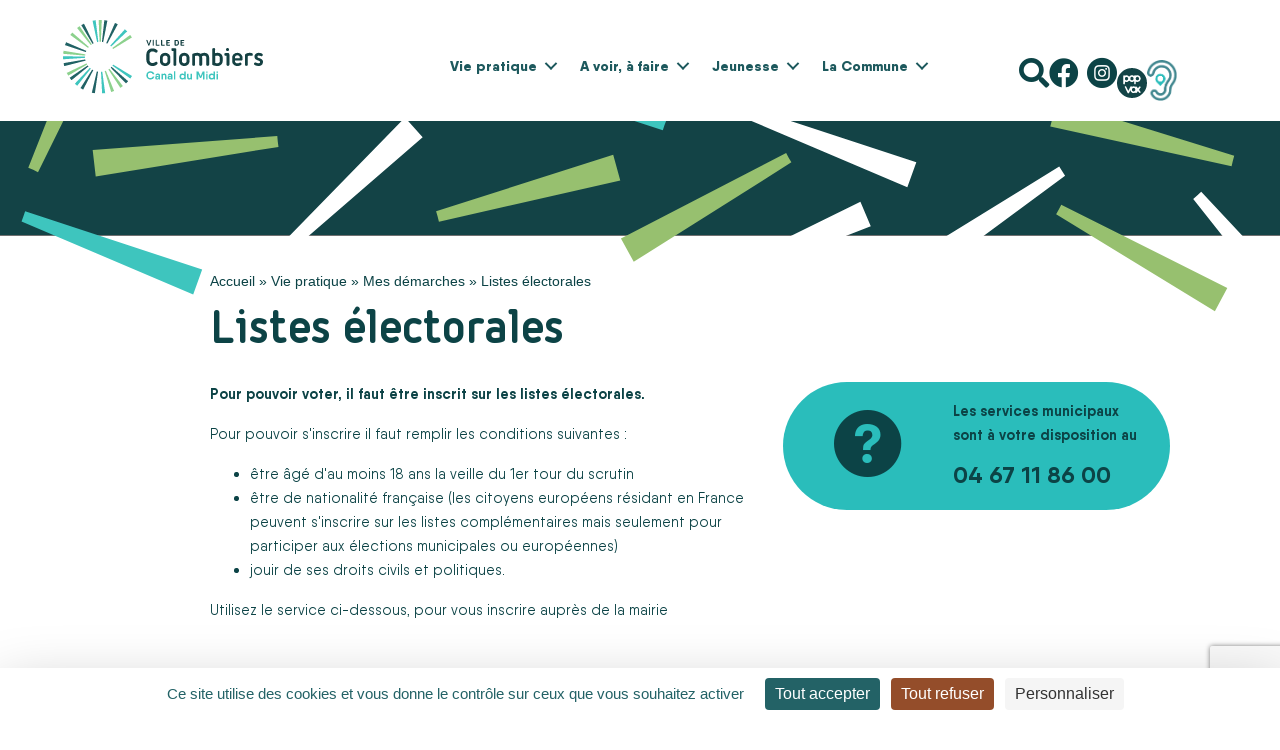

--- FILE ---
content_type: text/html; charset=UTF-8
request_url: https://www.ville-colombiers.fr/vie-pratique/mes-demarches/listes-electorales/?xml=F15006
body_size: 33297
content:
<!DOCTYPE html>
<html lang="fr-FR">
    <head>
                <meta charset="UTF-8" />
        <meta name='viewport' content='width=device-width, initial-scale=1.0' />
        <meta http-equiv='X-UA-Compatible' content='IE=edge' />
        <link rel="profile" href="https://gmpg.org/xfn/11" />
        <meta name='robots' content='index, follow, max-image-preview:large, max-snippet:-1, max-video-preview:-1' />
<link rel="dns-prefetch" href="//tarteaucitron.io"><link rel="preconnect" href="https://tarteaucitron.io" crossorigin=""><!--cloudflare-no-transform--><script type="text/javascript" src="https://tarteaucitron.io/load.js?domain=www.ville-colombiers.fr&uuid=4a4733c59ee0e25870861438f2a24af56e6f30a1"></script><style>.bleu1{color:#134346}.bg-bleu1{color:#134346}.bleu2{color:#236266}.bg-bleu2{color:#236266}.bleu3{color:#2abdbb}.bg-bleu3{color:#2abdbb}.vert{color:#92cd8b}.bg-vert{color:#92cd8b}.peche{color:#fcbb76}.bg-peche{color:#fcbb76}.ocre{color:#944e2a}.bg-ocre{color:#944e2a}.rose{color:#ae4169}.bg-rose{color:#ae4169}.gris-clair{color:#f2f4f5}.bg-gris-clair{color:#f2f4f5}</style>
	<!-- This site is optimized with the Yoast SEO plugin v26.8 - https://yoast.com/product/yoast-seo-wordpress/ -->
	<title>Listes électorales - Ville de Colombiers</title>
	<link rel="canonical" href="https://www.ville-colombiers.fr/vie-pratique/mes-demarches/listes-electorales/" />
	<meta property="og:locale" content="fr_FR" />
	<meta property="og:type" content="article" />
	<meta property="og:title" content="Listes électorales - Ville de Colombiers" />
	<meta property="og:description" content="Pour pouvoir voter, il faut être inscrit sur les listes électorales. Pour pouvoir s&#8217;inscrire il faut remplir les conditions suivantes : être âgé d&#8217;au moins 18 ans la veille du 1er tour du scrutin être de nationalité française (les citoyens européens résidant en France peuvent s&#8217;inscrire sur les listes complémentaires mais seulement pour participer aux&hellip;" />
	<meta property="og:url" content="https://www.ville-colombiers.fr/vie-pratique/mes-demarches/listes-electorales/" />
	<meta property="og:site_name" content="Ville de Colombiers" />
	<meta property="article:modified_time" content="2025-08-20T09:56:08+00:00" />
	<meta name="twitter:card" content="summary_large_image" />
	<meta name="twitter:label1" content="Durée de lecture estimée" />
	<meta name="twitter:data1" content="1 minute" />
	<script type="application/ld+json" class="yoast-schema-graph">{"@context":"https://schema.org","@graph":[{"@type":"WebPage","@id":"https://www.ville-colombiers.fr/vie-pratique/mes-demarches/listes-electorales/","url":"https://www.ville-colombiers.fr/vie-pratique/mes-demarches/listes-electorales/","name":"Listes électorales - Ville de Colombiers","isPartOf":{"@id":"https://www.ville-colombiers.fr/#website"},"datePublished":"2020-02-17T07:17:20+00:00","dateModified":"2025-08-20T09:56:08+00:00","breadcrumb":{"@id":"https://www.ville-colombiers.fr/vie-pratique/mes-demarches/listes-electorales/#breadcrumb"},"inLanguage":"fr-FR","potentialAction":[{"@type":"ReadAction","target":["https://www.ville-colombiers.fr/vie-pratique/mes-demarches/listes-electorales/"]}]},{"@type":"BreadcrumbList","@id":"https://www.ville-colombiers.fr/vie-pratique/mes-demarches/listes-electorales/#breadcrumb","itemListElement":[{"@type":"ListItem","position":1,"name":"Accueil","item":"https://www.ville-colombiers.fr/"},{"@type":"ListItem","position":2,"name":"Vie pratique","item":"https://www.ville-colombiers.fr/vie-pratique/"},{"@type":"ListItem","position":3,"name":"Mes démarches","item":"https://www.ville-colombiers.fr/vie-pratique/mes-demarches/"},{"@type":"ListItem","position":4,"name":"Listes électorales"}]},{"@type":"WebSite","@id":"https://www.ville-colombiers.fr/#website","url":"https://www.ville-colombiers.fr/","name":"Ville de Colombiers","description":"Canal du Midi","potentialAction":[{"@type":"SearchAction","target":{"@type":"EntryPoint","urlTemplate":"https://www.ville-colombiers.fr/?s={search_term_string}"},"query-input":{"@type":"PropertyValueSpecification","valueRequired":true,"valueName":"search_term_string"}}],"inLanguage":"fr-FR"}]}</script>
	<!-- / Yoast SEO plugin. -->


<link rel="alternate" type="application/rss+xml" title="Ville de Colombiers &raquo; Flux" href="https://www.ville-colombiers.fr/feed/" />
<link rel="alternate" type="application/rss+xml" title="Ville de Colombiers &raquo; Flux des commentaires" href="https://www.ville-colombiers.fr/comments/feed/" />
<link rel="alternate" title="oEmbed (JSON)" type="application/json+oembed" href="https://www.ville-colombiers.fr/wp-json/oembed/1.0/embed?url=https%3A%2F%2Fwww.ville-colombiers.fr%2Fvie-pratique%2Fmes-demarches%2Flistes-electorales%2F" />
<link rel="alternate" title="oEmbed (XML)" type="text/xml+oembed" href="https://www.ville-colombiers.fr/wp-json/oembed/1.0/embed?url=https%3A%2F%2Fwww.ville-colombiers.fr%2Fvie-pratique%2Fmes-demarches%2Flistes-electorales%2F&#038;format=xml" />
<link rel="preload" href="https://www.ville-colombiers.fr/wp-content/plugins/bb-plugin/fonts/fontawesome/5.15.4/webfonts/fa-solid-900.woff2" as="font" type="font/woff2" crossorigin="anonymous">
<link rel="preload" href="https://www.ville-colombiers.fr/wp-content/plugins/bb-plugin/fonts/fontawesome/5.15.4/webfonts/fa-brands-400.woff2" as="font" type="font/woff2" crossorigin="anonymous">
<link rel="preload" href="https://www.ville-colombiers.fr/wp-content/plugins/bb-plugin/fonts/fontawesome/5.15.4/webfonts/fa-regular-400.woff2" as="font" type="font/woff2" crossorigin="anonymous">
<meta name="robots" content="noindex,follow" /><style id='wp-img-auto-sizes-contain-inline-css'>
img:is([sizes=auto i],[sizes^="auto," i]){contain-intrinsic-size:3000px 1500px}
/*# sourceURL=wp-img-auto-sizes-contain-inline-css */
</style>
<link rel='stylesheet' id='leaflet-css' href='https://www.ville-colombiers.fr/wp-content/plugins/co-marquage-service-public/vendor/leaflet/leaflet.min.css?ver=1.4.0' media='all' />
<link rel='stylesheet' id='comarquage-css' href='https://www.ville-colombiers.fr/wp-content/plugins/co-marquage-service-public/assets/css/comarquage.css?ver=0.5.77' media='all' />
<link rel='stylesheet' id='ultimate-icons-css' href='https://www.ville-colombiers.fr/wp-content/uploads/sites/2/bb-plugin/icons/ultimate-icons/style.css?ver=2.10.0.6' media='all' />
<link rel='stylesheet' id='fl-builder-layout-15-css' href='https://www.ville-colombiers.fr/wp-content/uploads/sites/2/bb-plugin/cache/15-layout.css?ver=fd3a4a01a41d90d6d4ced26ec7ad200b' media='all' />
<link rel='stylesheet' id='colombiers_global-css' href='https://www.ville-colombiers.fr/wp-content/plugins/adn_colombiers/assets/global.css?ver=1.0.0' media='all' />
<link rel='stylesheet' id='contact-form-7-css' href='https://www.ville-colombiers.fr/wp-content/plugins/contact-form-7/includes/css/styles.css?ver=6.1.4' media='all' />
<link rel='stylesheet' id='dashicons-css' href='https://www.ville-colombiers.fr/wp-includes/css/dashicons.min.css' media='all' />
<style id='wpgb-head-inline-css'>
.wp-grid-builder:not(.wpgb-template),.wpgb-facet{opacity:0.01}.wpgb-facet fieldset{margin:0;padding:0;border:none;outline:none;box-shadow:none}.wpgb-facet fieldset:last-child{margin-bottom:40px;}.wpgb-facet fieldset legend.wpgb-sr-only{height:1px;width:1px}
/*# sourceURL=wpgb-head-inline-css */
</style>
<link rel='stylesheet' id='font-awesome-5-css' href='https://www.ville-colombiers.fr/wp-content/plugins/bb-plugin/fonts/fontawesome/5.15.4/css/all.min.css?ver=2.10.0.6' media='all' />
<link rel='stylesheet' id='fl-builder-layout-bundle-81826b966d9d6cad3b3904935445e5dc-css' href='https://www.ville-colombiers.fr/wp-content/uploads/sites/2/bb-plugin/cache/81826b966d9d6cad3b3904935445e5dc-layout-bundle.css?ver=2.10.0.6-1.5.2.1' media='all' />
<link rel='stylesheet' id='wp_mailjet_form_builder_widget-widget-front-styles-css' href='https://www.ville-colombiers.fr/wp-content/plugins/mailjet-for-wordpress/src/widgetformbuilder/css/front-widget.css?ver=6.1.6' media='all' />
<link rel='stylesheet' id='adon_colorscheme_styles-css' href='https://www.ville-colombiers.fr/wp-content/plugins/adon_libs/components/color_scheme/assets/css/styles.min.css?ver=1.0.0' media='all' />
<link rel='stylesheet' id='acf-global-css' href='https://www.ville-colombiers.fr/wp-content/plugins/advanced-custom-fields-pro/assets/build/css/acf-global.min.css?ver=6.4.1' media='all' />
<link rel='stylesheet' id='acf-input-css' href='https://www.ville-colombiers.fr/wp-content/plugins/advanced-custom-fields-pro/assets/build/css/acf-input.min.css?ver=6.4.1' media='all' />
<link rel='stylesheet' id='acf-pro-input-css' href='https://www.ville-colombiers.fr/wp-content/plugins/advanced-custom-fields-pro/assets/build/css/pro/acf-pro-input.min.css?ver=6.4.1' media='all' />
<link rel='stylesheet' id='select2-css' href='https://www.ville-colombiers.fr/wp-content/plugins/advanced-custom-fields-pro/assets/inc/select2/4/select2.min.css?ver=4.0.13' media='all' />
<link rel='stylesheet' id='acf-datepicker-css' href='https://www.ville-colombiers.fr/wp-content/plugins/advanced-custom-fields-pro/assets/inc/datepicker/jquery-ui.min.css?ver=1.11.4' media='all' />
<link rel='stylesheet' id='acf-timepicker-css' href='https://www.ville-colombiers.fr/wp-content/plugins/advanced-custom-fields-pro/assets/inc/timepicker/jquery-ui-timepicker-addon.min.css?ver=1.6.1' media='all' />
<link rel='stylesheet' id='wp-color-picker-css' href='https://www.ville-colombiers.fr/wp-admin/css/color-picker.min.css' media='all' />
<link rel='stylesheet' id='acf-extended-input-css' href='https://www.ville-colombiers.fr/wp-content/plugins/acf-extended/assets/css/acfe-input.min.css?ver=0.9.2.3' media='all' />
<link rel='stylesheet' id='acf-extended-css' href='https://www.ville-colombiers.fr/wp-content/plugins/acf-extended/assets/css/acfe.min.css?ver=0.9.2.3' media='all' />
<link rel='stylesheet' id='adon_animate_styles-css' href='https://www.ville-colombiers.fr/wp-content/plugins/adon_libs/thirdParty/animate/animate.min.css?ver=1.0.0' media='all' />
<link rel='stylesheet' id='adon_chosen_styles-css' href='https://www.ville-colombiers.fr/wp-content/plugins/adon_libs/thirdParty/chosen/chosen.min.css?ver=1.0.0' media='all' />
<link rel='stylesheet' id='adon_noty_styles-css' href='https://www.ville-colombiers.fr/wp-content/plugins/adon_libs/thirdParty/noty/noty.min.css?ver=1.0.0' media='all' />
<link rel='stylesheet' id='adon_socicons_styles-css' href='https://www.ville-colombiers.fr/wp-content/plugins/adon_libs/assets/css/socicon.css?ver=1.0.0' media='all' />
<link rel='stylesheet' id='front_libs_styles-css' href='https://www.ville-colombiers.fr/wp-content/plugins/adon_libs/assets/css/front.css?ver=1.0.0' media='all' />
<link rel='stylesheet' id='jquery-magnificpopup-css' href='https://www.ville-colombiers.fr/wp-content/plugins/bb-plugin/css/jquery.magnificpopup.min.css?ver=2.10.0.6' media='all' />
<link rel='stylesheet' id='bootstrap-4-css' href='https://www.ville-colombiers.fr/wp-content/themes/bb-theme/css/bootstrap-4.min.css?ver=1.7.19.1' media='all' />
<link rel='stylesheet' id='fl-automator-skin-css' href='https://www.ville-colombiers.fr/wp-content/uploads/sites/2/bb-theme/skin-696c9db9c62f4.css?ver=1.7.19.1' media='all' />
<link rel='stylesheet' id='fl-child-theme-css' href='https://www.ville-colombiers.fr/wp-content/themes/bb-theme-child-new/style.css' media='all' />
<link rel='stylesheet' id='child-css-enunclic-css' href='https://www.ville-colombiers.fr/wp-content/themes/bb-theme-child-new/assets/css/enunclic.css' media='all' />
<link rel='stylesheet' id='theme-fonts-css' href='https://www.ville-colombiers.fr/wp-content/themes/bb-theme-child-new/fonts/stylesheet.css' media='all' />
<link rel='stylesheet' id='dungeon-styler-custom-css-css' href='https://www.ville-colombiers.fr/wp-content/uploads/sites/2/ds-styles/styles.css' media='all' />
<script src="https://www.ville-colombiers.fr/wp-includes/js/jquery/jquery.min.js?ver=3.7.1" id="jquery-core-js"></script>
<script src="https://www.ville-colombiers.fr/wp-includes/js/jquery/jquery-migrate.min.js?ver=3.4.1" id="jquery-migrate-js"></script>
<script id="colombiers_global-js-extra">
var wpdata = {"ajaxurl":"https://www.ville-colombiers.fr/wp-admin/admin-ajax.php"};
//# sourceURL=colombiers_global-js-extra
</script>
<script src="https://www.ville-colombiers.fr/wp-content/plugins/adn_colombiers/assets/global.min.js?ver=1.0.0" id="colombiers_global-js"></script>
<script src="https://www.ville-colombiers.fr/wp-includes/js/dist/hooks.min.js?ver=dd5603f07f9220ed27f1" id="wp-hooks-js"></script>
<script src="https://www.ville-colombiers.fr/wp-includes/js/dist/i18n.min.js?ver=c26c3dc7bed366793375" id="wp-i18n-js"></script>
<script id="wp-i18n-js-after">
wp.i18n.setLocaleData( { 'text direction\u0004ltr': [ 'ltr' ] } );
//# sourceURL=wp-i18n-js-after
</script>
<script src="https://www.ville-colombiers.fr/wp-includes/js/jquery/ui/core.min.js?ver=1.13.3" id="jquery-ui-core-js"></script>
<script src="https://www.ville-colombiers.fr/wp-includes/js/jquery/ui/mouse.min.js?ver=1.13.3" id="jquery-ui-mouse-js"></script>
<script src="https://www.ville-colombiers.fr/wp-includes/js/jquery/ui/sortable.min.js?ver=1.13.3" id="jquery-ui-sortable-js"></script>
<script src="https://www.ville-colombiers.fr/wp-includes/js/jquery/ui/resizable.min.js?ver=1.13.3" id="jquery-ui-resizable-js"></script>
<script id="acf-js-extra">
var acfL10n = {"Are you sure?":"Confirmez-vous\u00a0?","Yes":"Oui","No":"Non","Remove":"Retirer","Cancel":"Annuler","The changes you made will be lost if you navigate away from this page":"Les modifications que vous avez effectu\u00e9es seront perdues si vous quittez cette page","Validation successful":"Validation r\u00e9ussie","Validation failed":"\u00c9chec de la validation","1 field requires attention":"Un champ n\u00e9cessite votre attention","%d fields require attention":"%d champs n\u00e9cessitent votre attention","Edit field group":"Modifier le groupe de champs","Select Image":"S\u00e9lectionner une image","Edit Image":"Modifier l\u2019image","Update Image":"Mettre \u00e0 jour l\u2019image","All images":"Toutes les images","Select File":"S\u00e9lectionner un fichier","Edit File":"Modifier le fichier","Update File":"Mettre \u00e0 jour le fichier","Maximum values reached ( {max} values )":"Valeurs maximum atteintes ({max} valeurs)","Loading":"Chargement","No matches found":"Aucune correspondance trouv\u00e9e","Sorry, this browser does not support geolocation":"D\u00e9sol\u00e9, ce navigateur ne prend pas en charge la g\u00e9olocalisation","Minimum rows not reached ({min} rows)":"Nombre minimal d\u2019\u00e9l\u00e9ments insuffisant ({min} \u00e9l\u00e9ments)","Maximum rows reached ({max} rows)":"Nombre maximal d\u2019\u00e9l\u00e9ments atteint ({max} \u00e9l\u00e9ments)","Error loading page":"Erreur de chargement de la page","Order will be assigned upon save":"L\u2019ordre sera assign\u00e9 apr\u00e8s l\u2019enregistrement","layout":"disposition","layouts":"dispositions","Fields":"Champs","This field requires at least {min} {label} {identifier}":"Ce champ requiert au moins {min} {label} {identifier}","This field has a limit of {max} {label} {identifier}":"Ce champ a une limite de {max} {label} {identifier}","{available} {label} {identifier} available (max {max})":"{available} {label} {identifier} disponible (max {max})","Flexible Content requires at least 1 layout":"Le contenu flexible n\u00e9cessite au moins une disposition","Add Image to Gallery":"Ajouter l\u2019image \u00e0 la galerie","Maximum selection reached":"Nombre de s\u00e9lections maximales atteint","Layout copied to clipboard":"La disposition a \u00e9t\u00e9 copi\u00e9e","Layouts copied to clipboard":"Les dispositions ont \u00e9t\u00e9 copi\u00e9es","Layout ready to be copied":"Dispositions pr\u00eates","Layouts ready to be copied":"Les dispositions sont pr\u00eates","Paste layouts data":"Coller des dispositions","Paste the layouts data from your clipboard to apply it to this page.":"Collez les dispositions de depuis votre presse-papiers pour les appliquer \u00e0 cette page.","You can now paste it anywhere using the \"Paste Layout\" secondary action.":"Vous pouvez maintenant la coller sur une autre page, en utilisant l'action du bouton \"Coller\".","Please copy the following data to your clipboard.":"Veuillez copier les donn\u00e9es suivantes dans votre presse-papiers.","You can then paste it anywhere using the \"Paste Layout\" secondary action.":"Vous pourrez ensuite la coller sur une autre page, en utilisant l'action du bouton \"Coller\".","You can now paste them anywhere using the \"Paste Layout\" secondary action.":"Vous pouvez maintenant les coller sur une autre page, en utilisant l'action du bouton \"Coller\".","Select.verb":"S\u00e9lectionner","Edit.verb":"Modifier","Update.verb":"Mettre \u00e0 jour","Uploaded to this post":"T\u00e9l\u00e9vers\u00e9 sur cette publication","Expand Details":"D\u00e9plier les d\u00e9tails","Collapse Details":"Replier les d\u00e9tails","Restricted":"Limit\u00e9","Close":"Fermer","Update":"Mettre \u00e0 jour","Read more":"Lire la suite","Debug":"D\u00e9bogage","Data has been copied to your clipboard.":"Les donn\u00e9es ont \u00e9t\u00e9 copi\u00e9es dans le presse-papiers."};
//# sourceURL=acf-js-extra
</script>
<script src="https://www.ville-colombiers.fr/wp-content/plugins/advanced-custom-fields-pro/assets/build/js/acf.min.js?ver=6.4.1" id="acf-js"></script>
<script src="https://www.ville-colombiers.fr/wp-includes/js/dist/dom-ready.min.js?ver=f77871ff7694fffea381" id="wp-dom-ready-js"></script>
<script id="wp-a11y-js-translations">
( function( domain, translations ) {
	var localeData = translations.locale_data[ domain ] || translations.locale_data.messages;
	localeData[""].domain = domain;
	wp.i18n.setLocaleData( localeData, domain );
} )( "default", {"translation-revision-date":"2026-02-02 15:15:40+0000","generator":"GlotPress\/4.0.3","domain":"messages","locale_data":{"messages":{"":{"domain":"messages","plural-forms":"nplurals=2; plural=n > 1;","lang":"fr"},"Notifications":["Notifications"]}},"comment":{"reference":"wp-includes\/js\/dist\/a11y.js"}} );
//# sourceURL=wp-a11y-js-translations
</script>
<script src="https://www.ville-colombiers.fr/wp-includes/js/dist/a11y.min.js?ver=cb460b4676c94bd228ed" id="wp-a11y-js"></script>
<script src="https://www.ville-colombiers.fr/wp-content/plugins/advanced-custom-fields-pro/assets/build/js/acf-input.min.js?ver=6.4.1" id="acf-input-js"></script>
<script src="https://www.ville-colombiers.fr/wp-content/plugins/advanced-custom-fields-pro/assets/build/js/pro/acf-pro-input.min.js?ver=6.4.1" id="acf-pro-input-js"></script>
<script src="https://www.ville-colombiers.fr/wp-content/plugins/advanced-custom-fields-pro/assets/build/js/pro/acf-pro-ui-options-page.min.js?ver=6.4.1" id="acf-pro-ui-options-page-js"></script>
<script src="https://www.ville-colombiers.fr/wp-content/plugins/advanced-custom-fields-pro/assets/inc/select2/4/select2.full.min.js?ver=4.0.13" id="select2-js"></script>
<script src="https://www.ville-colombiers.fr/wp-includes/js/jquery/ui/datepicker.min.js?ver=1.13.3" id="jquery-ui-datepicker-js"></script>
<script id="jquery-ui-datepicker-js-after">
jQuery(function(jQuery){jQuery.datepicker.setDefaults({"closeText":"Fermer","currentText":"Aujourd\u2019hui","monthNames":["janvier","f\u00e9vrier","mars","avril","mai","juin","juillet","ao\u00fbt","septembre","octobre","novembre","d\u00e9cembre"],"monthNamesShort":["Jan","F\u00e9v","Mar","Avr","Mai","Juin","Juil","Ao\u00fbt","Sep","Oct","Nov","D\u00e9c"],"nextText":"Suivant","prevText":"Pr\u00e9c\u00e9dent","dayNames":["dimanche","lundi","mardi","mercredi","jeudi","vendredi","samedi"],"dayNamesShort":["dim","lun","mar","mer","jeu","ven","sam"],"dayNamesMin":["D","L","M","M","J","V","S"],"dateFormat":"d MM yy","firstDay":1,"isRTL":false});});
//# sourceURL=jquery-ui-datepicker-js-after
</script>
<script src="https://www.ville-colombiers.fr/wp-content/plugins/advanced-custom-fields-pro/assets/inc/timepicker/jquery-ui-timepicker-addon.min.js?ver=1.6.1" id="acf-timepicker-js"></script>
<script src="https://www.ville-colombiers.fr/wp-includes/js/jquery/ui/draggable.min.js?ver=1.13.3" id="jquery-ui-draggable-js"></script>
<script src="https://www.ville-colombiers.fr/wp-includes/js/jquery/ui/slider.min.js?ver=1.13.3" id="jquery-ui-slider-js"></script>
<script src="https://www.ville-colombiers.fr/wp-includes/js/jquery/jquery.ui.touch-punch.js?ver=0.2.2" id="jquery-touch-punch-js"></script>
<script src="https://www.ville-colombiers.fr/wp-admin/js/iris.min.js?ver=1.0.7" id="iris-js"></script>
<script id="wp-color-picker-js-translations">
( function( domain, translations ) {
	var localeData = translations.locale_data[ domain ] || translations.locale_data.messages;
	localeData[""].domain = domain;
	wp.i18n.setLocaleData( localeData, domain );
} )( "default", {"translation-revision-date":"2025-12-10 10:03:37+0000","generator":"GlotPress\/4.0.3","domain":"messages","locale_data":{"messages":{"":{"domain":"messages","plural-forms":"nplurals=2; plural=n > 1;","lang":"fr"},"Clear color":["Effacer la couleur"],"Select default color":["S\u00e9lectionner la couleur par d\u00e9faut"],"Color value":["Valeur de couleur"],"Select Color":["S\u00e9lectionner une couleur"],"Clear":["Effacer"],"Default":["Par d\u00e9faut"]}},"comment":{"reference":"wp-admin\/js\/color-picker.js"}} );
//# sourceURL=wp-color-picker-js-translations
</script>
<script src="https://www.ville-colombiers.fr/wp-admin/js/color-picker.min.js" id="wp-color-picker-js"></script>
<script src="https://www.ville-colombiers.fr/wp-content/plugins/advanced-custom-fields-pro/assets/inc/color-picker-alpha/wp-color-picker-alpha.js?ver=3.0.0" id="acf-color-picker-alpha-js"></script>
<script src="https://www.ville-colombiers.fr/wp-content/plugins/acf-extended/assets/js/acfe.min.js?ver=0.9.2.3" id="acf-extended-js"></script>
<script src="https://www.ville-colombiers.fr/wp-content/plugins/acf-extended/assets/js/acfe-input.min.js?ver=0.9.2.3" id="acf-extended-input-js"></script>
<script src="https://www.ville-colombiers.fr/wp-content/plugins/adon_libs/thirdParty/chosen/chosen.jquery.min.js?ver=1.0.0" id="adon_chosen_scripts-js"></script>
<script src="https://www.ville-colombiers.fr/wp-content/plugins/adon_libs/thirdParty/noty/noty.min.js?ver=1.0.0" id="adon_noty_scripts-js"></script>
<script src="https://www.ville-colombiers.fr/wp-content/plugins/adon_libs/thirdParty/feather/feather.min.js?ver=1.0.0" id="adon_feather_icons_scripts-js"></script>
<script src="https://www.ville-colombiers.fr/wp-content/plugins/adon_libs/assets/js/libs-both.min.js?ver=1.0.0" id="adon_common_libs_scripts-js"></script>
<script id="adon_libs_scripts-js-extra">
var wpdata = {"ajaxurl":"https://www.ville-colombiers.fr/wp-admin/admin-ajax.php"};
//# sourceURL=adon_libs_scripts-js-extra
</script>
<script src="https://www.ville-colombiers.fr/wp-content/plugins/adon_libs/assets/js/libs-front.min.js?ver=1.0.0" id="adon_libs_scripts-js"></script>
<link rel="https://api.w.org/" href="https://www.ville-colombiers.fr/wp-json/" /><link rel="alternate" title="JSON" type="application/json" href="https://www.ville-colombiers.fr/wp-json/wp/v2/pages/15" /><link rel="EditURI" type="application/rsd+xml" title="RSD" href="https://www.ville-colombiers.fr/xmlrpc.php?rsd" />
<link rel='shortlink' href='https://www.ville-colombiers.fr/?p=15' />
<noscript><style>.wp-grid-builder .wpgb-card.wpgb-card-hidden .wpgb-card-wrapper{opacity:1!important;visibility:visible!important;transform:none!important}.wpgb-facet {opacity:1!important;pointer-events:auto!important}.wpgb-facet *:not(.wpgb-pagination-facet){display:none}</style></noscript><style>.recentcomments a{display:inline !important;padding:0 !important;margin:0 !important;}</style><link rel="icon" href="https://www.ville-colombiers.fr/wp-content/uploads/sites/2/2020/07/cropped-colombiers-icon-32x32.png" sizes="32x32" />
<link rel="icon" href="https://www.ville-colombiers.fr/wp-content/uploads/sites/2/2020/07/cropped-colombiers-icon-192x192.png" sizes="192x192" />
<link rel="apple-touch-icon" href="https://www.ville-colombiers.fr/wp-content/uploads/sites/2/2020/07/cropped-colombiers-icon-180x180.png" />
<meta name="msapplication-TileImage" content="https://www.ville-colombiers.fr/wp-content/uploads/sites/2/2020/07/cropped-colombiers-icon-270x270.png" />
    <style>
        #query-monitor-main, #wp-admin-bar-query-monitor {display:none!important;}
    </style>
<!-- Matomo -->
<script>
  var _paq = window._paq = window._paq || [];
  /* tracker methods like "setCustomDimension" should be called before "trackPageView" */
  _paq.push(['trackPageView']);
  _paq.push(['enableLinkTracking']);
  (function() {
    var u="//stats.ad-on.fr/";
    _paq.push(['setTrackerUrl', u+'matomo.php']);
    _paq.push(['setSiteId', '15']);
    var d=document, g=d.createElement('script'), s=d.getElementsByTagName('script')[0];
    g.async=true; g.src=u+'matomo.js'; s.parentNode.insertBefore(g,s);
  })();
</script>
<!-- End Matomo Code -->
        <script type='text/javascript' src='https://platform-api.sharethis.com/js/sharethis.js#property=5f58935045031e00125d2e65&product=sop' async='async'></script>
    <link rel="stylesheet" id="asp-basic" href="https://www.ville-colombiers.fr/wp-content/cache/asp/style.basic-ho-is-po-no-da-se-co-au-ga-se-is.css?mq=U7THcO" media="all" /><style id='asp-instance-2'>div[id*='ajaxsearchpro2_'] div.asp_loader,div[id*='ajaxsearchpro2_'] div.asp_loader *{box-sizing:border-box !important;margin:0;padding:0;box-shadow:none}div[id*='ajaxsearchpro2_'] div.asp_loader{box-sizing:border-box;display:flex;flex:0 1 auto;flex-direction:column;flex-grow:0;flex-shrink:0;flex-basis:28px;max-width:100%;max-height:100%;align-items:center;justify-content:center}div[id*='ajaxsearchpro2_'] div.asp_loader-inner{width:100%;margin:0 auto;text-align:center;height:100%}@-webkit-keyframes rotate-simple{0%{-webkit-transform:rotate(0deg);transform:rotate(0deg)}50%{-webkit-transform:rotate(180deg);transform:rotate(180deg)}100%{-webkit-transform:rotate(360deg);transform:rotate(360deg)}}@keyframes rotate-simple{0%{-webkit-transform:rotate(0deg);transform:rotate(0deg)}50%{-webkit-transform:rotate(180deg);transform:rotate(180deg)}100%{-webkit-transform:rotate(360deg);transform:rotate(360deg)}}div[id*='ajaxsearchpro2_'] div.asp_simple-circle{margin:0;height:100%;width:100%;animation:rotate-simple 0.8s infinite linear;-webkit-animation:rotate-simple 0.8s infinite linear;border:4px solid rgb(255,255,255);border-right-color:transparent;border-radius:50%;box-sizing:border-box}div[id*='ajaxsearchprores2_'] .asp_res_loader div.asp_loader,div[id*='ajaxsearchprores2_'] .asp_res_loader div.asp_loader *{box-sizing:border-box !important;margin:0;padding:0;box-shadow:none}div[id*='ajaxsearchprores2_'] .asp_res_loader div.asp_loader{box-sizing:border-box;display:flex;flex:0 1 auto;flex-direction:column;flex-grow:0;flex-shrink:0;flex-basis:28px;max-width:100%;max-height:100%;align-items:center;justify-content:center}div[id*='ajaxsearchprores2_'] .asp_res_loader div.asp_loader-inner{width:100%;margin:0 auto;text-align:center;height:100%}@-webkit-keyframes rotate-simple{0%{-webkit-transform:rotate(0deg);transform:rotate(0deg)}50%{-webkit-transform:rotate(180deg);transform:rotate(180deg)}100%{-webkit-transform:rotate(360deg);transform:rotate(360deg)}}@keyframes rotate-simple{0%{-webkit-transform:rotate(0deg);transform:rotate(0deg)}50%{-webkit-transform:rotate(180deg);transform:rotate(180deg)}100%{-webkit-transform:rotate(360deg);transform:rotate(360deg)}}div[id*='ajaxsearchprores2_'] .asp_res_loader div.asp_simple-circle{margin:0;height:100%;width:100%;animation:rotate-simple 0.8s infinite linear;-webkit-animation:rotate-simple 0.8s infinite linear;border:4px solid rgb(255,255,255);border-right-color:transparent;border-radius:50%;box-sizing:border-box}#ajaxsearchpro2_1 div.asp_loader,#ajaxsearchpro2_2 div.asp_loader,#ajaxsearchpro2_1 div.asp_loader *,#ajaxsearchpro2_2 div.asp_loader *{box-sizing:border-box !important;margin:0;padding:0;box-shadow:none}#ajaxsearchpro2_1 div.asp_loader,#ajaxsearchpro2_2 div.asp_loader{box-sizing:border-box;display:flex;flex:0 1 auto;flex-direction:column;flex-grow:0;flex-shrink:0;flex-basis:28px;max-width:100%;max-height:100%;align-items:center;justify-content:center}#ajaxsearchpro2_1 div.asp_loader-inner,#ajaxsearchpro2_2 div.asp_loader-inner{width:100%;margin:0 auto;text-align:center;height:100%}@-webkit-keyframes rotate-simple{0%{-webkit-transform:rotate(0deg);transform:rotate(0deg)}50%{-webkit-transform:rotate(180deg);transform:rotate(180deg)}100%{-webkit-transform:rotate(360deg);transform:rotate(360deg)}}@keyframes rotate-simple{0%{-webkit-transform:rotate(0deg);transform:rotate(0deg)}50%{-webkit-transform:rotate(180deg);transform:rotate(180deg)}100%{-webkit-transform:rotate(360deg);transform:rotate(360deg)}}#ajaxsearchpro2_1 div.asp_simple-circle,#ajaxsearchpro2_2 div.asp_simple-circle{margin:0;height:100%;width:100%;animation:rotate-simple 0.8s infinite linear;-webkit-animation:rotate-simple 0.8s infinite linear;border:4px solid rgb(255,255,255);border-right-color:transparent;border-radius:50%;box-sizing:border-box}@-webkit-keyframes asp_an_fadeInDown{0%{opacity:0;-webkit-transform:translateY(-20px)}100%{opacity:1;-webkit-transform:translateY(0)}}@keyframes asp_an_fadeInDown{0%{opacity:0;transform:translateY(-20px)}100%{opacity:1;transform:translateY(0)}}.asp_an_fadeInDown{-webkit-animation-name:asp_an_fadeInDown;animation-name:asp_an_fadeInDown}div.asp_r.asp_r_2,div.asp_r.asp_r_2 *,div.asp_m.asp_m_2,div.asp_m.asp_m_2 *,div.asp_s.asp_s_2,div.asp_s.asp_s_2 *{-webkit-box-sizing:content-box;-moz-box-sizing:content-box;-ms-box-sizing:content-box;-o-box-sizing:content-box;box-sizing:content-box;border:0;border-radius:0;text-transform:none;text-shadow:none;box-shadow:none;text-decoration:none;text-align:left;letter-spacing:normal}div.asp_r.asp_r_2,div.asp_m.asp_m_2,div.asp_s.asp_s_2{-webkit-box-sizing:border-box;-moz-box-sizing:border-box;-ms-box-sizing:border-box;-o-box-sizing:border-box;box-sizing:border-box}div.asp_r.asp_r_2,div.asp_r.asp_r_2 *,div.asp_m.asp_m_2,div.asp_m.asp_m_2 *,div.asp_s.asp_s_2,div.asp_s.asp_s_2 *{padding:0;margin:0}.wpdreams_clear{clear:both}.asp_w_container_2{width:50%;margin-left:auto;margin-right:auto}#ajaxsearchpro2_1,#ajaxsearchpro2_2,div.asp_m.asp_m_2{width:100%;height:auto;max-height:none;border-radius:5px;background:#d1eaff;margin-top:0;margin-bottom:0;background-image:-moz-radial-gradient(center,ellipse cover,rgb(255,255,255),rgb(255,255,255));background-image:-webkit-gradient(radial,center center,0px,center center,100%,rgb(255,255,255),rgb(255,255,255));background-image:-webkit-radial-gradient(center,ellipse cover,rgb(255,255,255),rgb(255,255,255));background-image:-o-radial-gradient(center,ellipse cover,rgb(255,255,255),rgb(255,255,255));background-image:-ms-radial-gradient(center,ellipse cover,rgb(255,255,255),rgb(255,255,255));background-image:radial-gradient(ellipse at center,rgb(255,255,255),rgb(255,255,255));overflow:hidden;border:0 solid rgba(35,98,102,1);border-radius:0;box-shadow:none}@media only screen and (min-width:641px) and (max-width:1024px){.asp_w_container_2{width:80%}div.asp_main_container.asp_w+[id*=asp-try-2]{width:80%}}@media only screen and (max-width:640px){.asp_w_container_2{width:80%}div.asp_main_container.asp_w+[id*=asp-try-2]{width:80%}}#ajaxsearchpro2_1 .probox,#ajaxsearchpro2_2 .probox,div.asp_m.asp_m_2 .probox{margin:0;height:34px;background-image:-moz-radial-gradient(center,ellipse cover,rgb(255,255,255),rgb(255,255,255));background-image:-webkit-gradient(radial,center center,0px,center center,100%,rgb(255,255,255),rgb(255,255,255));background-image:-webkit-radial-gradient(center,ellipse cover,rgb(255,255,255),rgb(255,255,255));background-image:-o-radial-gradient(center,ellipse cover,rgb(255,255,255),rgb(255,255,255));background-image:-ms-radial-gradient(center,ellipse cover,rgb(255,255,255),rgb(255,255,255));background-image:radial-gradient(ellipse at center,rgb(255,255,255),rgb(255,255,255));border:0 none rgb(255,255,255);border-radius:50px 50px 50px 50px;box-shadow:none}p[id*=asp-try-2]{color:rgb(85,85,85) !important;display:block}div.asp_main_container+[id*=asp-try-2]{margin-left:auto;margin-right:auto;width:50%}p[id*=asp-try-2] a{color:rgb(255,181,86) !important}p[id*=asp-try-2] a:after{color:rgb(85,85,85) !important;display:inline;content:','}p[id*=asp-try-2] a:last-child:after{display:none}#ajaxsearchpro2_1 .probox .proinput,#ajaxsearchpro2_2 .probox .proinput,div.asp_m.asp_m_2 .probox .proinput{font-weight:normal;font-family:"Open Sans";color:rgba(19,67,70,1);font-size:12px;line-height:15px;text-shadow:none;line-height:normal;flex-grow:1;order:5;margin:0 0 0 10px;padding:0 5px}#ajaxsearchpro2_1 .probox .proinput input.orig,#ajaxsearchpro2_2 .probox .proinput input.orig,div.asp_m.asp_m_2 .probox .proinput input.orig{font-weight:normal;font-family:"Open Sans";color:rgba(19,67,70,1);font-size:12px;line-height:15px;text-shadow:none;line-height:normal;border:0;box-shadow:none;height:34px;position:relative;z-index:2;padding:0 !important;padding-top:2px !important;margin:-1px 0 0 -4px !important;width:100%;background:transparent !important}#ajaxsearchpro2_1 .probox .proinput input.autocomplete,#ajaxsearchpro2_2 .probox .proinput input.autocomplete,div.asp_m.asp_m_2 .probox .proinput input.autocomplete{font-weight:normal;font-family:"Open Sans";color:rgba(19,67,70,1);font-size:12px;line-height:15px;text-shadow:none;line-height:normal;opacity:0.25;height:34px;display:block;position:relative;z-index:1;padding:0 !important;margin:-1px 0 0 -4px !important;margin-top:-34px !important;width:100%;background:transparent !important}.rtl #ajaxsearchpro2_1 .probox .proinput input.orig,.rtl #ajaxsearchpro2_2 .probox .proinput input.orig,.rtl #ajaxsearchpro2_1 .probox .proinput input.autocomplete,.rtl #ajaxsearchpro2_2 .probox .proinput input.autocomplete,.rtl div.asp_m.asp_m_2 .probox .proinput input.orig,.rtl div.asp_m.asp_m_2 .probox .proinput input.autocomplete{font-weight:normal;font-family:"Open Sans";color:rgba(19,67,70,1);font-size:12px;line-height:15px;text-shadow:none;line-height:normal;direction:rtl;text-align:right}.rtl #ajaxsearchpro2_1 .probox .proinput,.rtl #ajaxsearchpro2_2 .probox .proinput,.rtl div.asp_m.asp_m_2 .probox .proinput{margin-right:2px}.rtl #ajaxsearchpro2_1 .probox .proloading,.rtl #ajaxsearchpro2_1 .probox .proclose,.rtl #ajaxsearchpro2_2 .probox .proloading,.rtl #ajaxsearchpro2_2 .probox .proclose,.rtl div.asp_m.asp_m_2 .probox .proloading,.rtl div.asp_m.asp_m_2 .probox .proclose{order:3}div.asp_m.asp_m_2 .probox .proinput input.orig::-webkit-input-placeholder{font-weight:normal;font-family:"Open Sans";color:rgba(19,67,70,1);font-size:12px;text-shadow:none;opacity:0.85}div.asp_m.asp_m_2 .probox .proinput input.orig::-moz-placeholder{font-weight:normal;font-family:"Open Sans";color:rgba(19,67,70,1);font-size:12px;text-shadow:none;opacity:0.85}div.asp_m.asp_m_2 .probox .proinput input.orig:-ms-input-placeholder{font-weight:normal;font-family:"Open Sans";color:rgba(19,67,70,1);font-size:12px;text-shadow:none;opacity:0.85}div.asp_m.asp_m_2 .probox .proinput input.orig:-moz-placeholder{font-weight:normal;font-family:"Open Sans";color:rgba(19,67,70,1);font-size:12px;text-shadow:none;opacity:0.85;line-height:normal !important}#ajaxsearchpro2_1 .probox .proinput input.autocomplete,#ajaxsearchpro2_2 .probox .proinput input.autocomplete,div.asp_m.asp_m_2 .probox .proinput input.autocomplete{font-weight:normal;font-family:"Open Sans";color:rgba(19,67,70,1);font-size:12px;line-height:15px;text-shadow:none;line-height:normal;border:0;box-shadow:none}#ajaxsearchpro2_1 .probox .proloading,#ajaxsearchpro2_1 .probox .proclose,#ajaxsearchpro2_1 .probox .promagnifier,#ajaxsearchpro2_1 .probox .prosettings,#ajaxsearchpro2_2 .probox .proloading,#ajaxsearchpro2_2 .probox .proclose,#ajaxsearchpro2_2 .probox .promagnifier,#ajaxsearchpro2_2 .probox .prosettings,div.asp_m.asp_m_2 .probox .proloading,div.asp_m.asp_m_2 .probox .proclose,div.asp_m.asp_m_2 .probox .promagnifier,div.asp_m.asp_m_2 .probox .prosettings{width:34px;height:34px;flex:0 0 34px;flex-grow:0;order:7;text-align:center}#ajaxsearchpro2_1 .probox .proclose svg,#ajaxsearchpro2_2 .probox .proclose svg,div.asp_m.asp_m_2 .probox .proclose svg{fill:rgb(254,254,254);background:rgb(51,51,51);box-shadow:0 0 0 2px rgba(255,255,255,0.9);border-radius:50%;box-sizing:border-box;margin-left:-10px;margin-top:-10px;padding:4px}#ajaxsearchpro2_1 .probox .proloading,#ajaxsearchpro2_2 .probox .proloading,div.asp_m.asp_m_2 .probox .proloading{width:34px;height:34px;min-width:34px;min-height:34px;max-width:34px;max-height:34px}#ajaxsearchpro2_1 .probox .proloading .asp_loader,#ajaxsearchpro2_2 .probox .proloading .asp_loader,div.asp_m.asp_m_2 .probox .proloading .asp_loader{width:30px;height:30px;min-width:30px;min-height:30px;max-width:30px;max-height:30px}#ajaxsearchpro2_1 .probox .promagnifier,#ajaxsearchpro2_2 .probox .promagnifier,div.asp_m.asp_m_2 .probox .promagnifier{width:auto;height:34px;flex:0 0 auto;order:7;-webkit-flex:0 0 auto;-webkit-order:7}div.asp_m.asp_m_2 .probox .promagnifier:focus-visible{outline:black outset}#ajaxsearchpro2_1 .probox .proloading .innericon,#ajaxsearchpro2_2 .probox .proloading .innericon,#ajaxsearchpro2_1 .probox .proclose .innericon,#ajaxsearchpro2_2 .probox .proclose .innericon,#ajaxsearchpro2_1 .probox .promagnifier .innericon,#ajaxsearchpro2_2 .probox .promagnifier .innericon,#ajaxsearchpro2_1 .probox .prosettings .innericon,#ajaxsearchpro2_2 .probox .prosettings .innericon,div.asp_m.asp_m_2 .probox .proloading .innericon,div.asp_m.asp_m_2 .probox .proclose .innericon,div.asp_m.asp_m_2 .probox .promagnifier .innericon,div.asp_m.asp_m_2 .probox .prosettings .innericon{text-align:center}#ajaxsearchpro2_1 .probox .promagnifier .innericon,#ajaxsearchpro2_2 .probox .promagnifier .innericon,div.asp_m.asp_m_2 .probox .promagnifier .innericon{display:block;width:34px;height:34px;float:right}#ajaxsearchpro2_1 .probox .promagnifier .asp_text_button,#ajaxsearchpro2_2 .probox .promagnifier .asp_text_button,div.asp_m.asp_m_2 .probox .promagnifier .asp_text_button{display:block;width:auto;height:34px;float:right;margin:0;padding:0 10px 0 2px;font-weight:normal;font-family:"Open Sans";color:rgba(51,51,51,1);font-size:15px;line-height:normal;text-shadow:none;line-height:34px}#ajaxsearchpro2_1 .probox .promagnifier .innericon svg,#ajaxsearchpro2_2 .probox .promagnifier .innericon svg,div.asp_m.asp_m_2 .probox .promagnifier .innericon svg{fill:rgb(255,255,255)}#ajaxsearchpro2_1 .probox .prosettings .innericon svg,#ajaxsearchpro2_2 .probox .prosettings .innericon svg,div.asp_m.asp_m_2 .probox .prosettings .innericon svg{fill:rgb(255,255,255)}#ajaxsearchpro2_1 .probox .promagnifier,#ajaxsearchpro2_2 .probox .promagnifier,div.asp_m.asp_m_2 .probox .promagnifier{width:34px;height:34px;background-image:-webkit-linear-gradient(180deg,rgb(255,255,255),rgb(255,255,255));background-image:-moz-linear-gradient(180deg,rgb(255,255,255),rgb(255,255,255));background-image:-o-linear-gradient(180deg,rgb(255,255,255),rgb(255,255,255));background-image:-ms-linear-gradient(180deg,rgb(255,255,255) 0,rgb(255,255,255) 100%);background-image:linear-gradient(180deg,rgb(255,255,255),rgb(255,255,255));background-position:center center;background-repeat:no-repeat;order:11;-webkit-order:11;float:right;border:0 solid rgb(0,0,0);border-radius:0;box-shadow:0 0 0 0 rgba(255,255,255,0.61);cursor:pointer;background-size:100% 100%;background-position:center center;background-repeat:no-repeat;cursor:pointer}#ajaxsearchpro2_1 .probox .prosettings,#ajaxsearchpro2_2 .probox .prosettings,div.asp_m.asp_m_2 .probox .prosettings{width:34px;height:34px;background-image:-webkit-linear-gradient(185deg,rgb(255,255,255),rgb(255,255,255));background-image:-moz-linear-gradient(185deg,rgb(255,255,255),rgb(255,255,255));background-image:-o-linear-gradient(185deg,rgb(255,255,255),rgb(255,255,255));background-image:-ms-linear-gradient(185deg,rgb(255,255,255) 0,rgb(255,255,255) 100%);background-image:linear-gradient(185deg,rgb(255,255,255),rgb(255,255,255));background-position:center center;background-repeat:no-repeat;order:10;-webkit-order:10;float:right;border:0 solid rgb(104,174,199);border-radius:0;box-shadow:0 0 0 0 rgba(255,255,255,0.63);cursor:pointer;background-size:100% 100%;align-self:flex-end}#ajaxsearchprores2_1,#ajaxsearchprores2_2,div.asp_r.asp_r_2{position:absolute;z-index:11000;width:auto;margin:12px 0 0 0}#ajaxsearchprores2_1 .asp_nores,#ajaxsearchprores2_2 .asp_nores,div.asp_r.asp_r_2 .asp_nores{border:0 solid rgb(0,0,0);border-radius:0;box-shadow:0 5px 5px -5px #dfdfdf;padding:6px 12px 6px 12px;margin:0;font-weight:normal;font-family:inherit;color:rgba(74,74,74,1);font-size:1rem;line-height:1.2rem;text-shadow:none;font-weight:normal;background:rgb(255,255,255)}#ajaxsearchprores2_1 .asp_nores .asp_nores_kw_suggestions,#ajaxsearchprores2_2 .asp_nores .asp_nores_kw_suggestions,div.asp_r.asp_r_2 .asp_nores .asp_nores_kw_suggestions{color:rgba(234,67,53,1);font-weight:normal}#ajaxsearchprores2_1 .asp_nores .asp_keyword,#ajaxsearchprores2_2 .asp_nores .asp_keyword,div.asp_r.asp_r_2 .asp_nores .asp_keyword{padding:0 8px 0 0;cursor:pointer;color:rgba(20,84,169,1);font-weight:bold}#ajaxsearchprores2_1 .asp_results_top,#ajaxsearchprores2_2 .asp_results_top,div.asp_r.asp_r_2 .asp_results_top{background:rgb(255,255,255);border:1px none rgb(81,81,81);border-radius:0;padding:6px 12px 6px 12px;margin:0 0 4px 0;text-align:center;font-weight:normal;font-family:"Open Sans";color:rgb(74,74,74);font-size:13px;line-height:16px;text-shadow:none}#ajaxsearchprores2_1 .results .item,#ajaxsearchprores2_2 .results .item,div.asp_r.asp_r_2 .results .item{height:auto;background:rgb(255,255,255)}#ajaxsearchprores2_1 .results .item.hovered,#ajaxsearchprores2_2 .results .item.hovered,div.asp_r.asp_r_2 .results .item.hovered{background-image:-moz-radial-gradient(center,ellipse cover,rgb(245,245,245),rgb(245,245,245));background-image:-webkit-gradient(radial,center center,0px,center center,100%,rgb(245,245,245),rgb(245,245,245));background-image:-webkit-radial-gradient(center,ellipse cover,rgb(245,245,245),rgb(245,245,245));background-image:-o-radial-gradient(center,ellipse cover,rgb(245,245,245),rgb(245,245,245));background-image:-ms-radial-gradient(center,ellipse cover,rgb(245,245,245),rgb(245,245,245));background-image:radial-gradient(ellipse at center,rgb(245,245,245),rgb(245,245,245))}#ajaxsearchprores2_1 .results .item .asp_image,#ajaxsearchprores2_2 .results .item .asp_image,div.asp_r.asp_r_2 .results .item .asp_image{background-size:cover;background-repeat:no-repeat}#ajaxsearchprores2_1 .results .item .asp_item_overlay_img,#ajaxsearchprores2_2 .results .item .asp_item_overlay_img,div.asp_r.asp_r_2 .results .item .asp_item_overlay_img{background-size:cover;background-repeat:no-repeat}#ajaxsearchprores2_1 .results .item .asp_content,#ajaxsearchprores2_2 .results .item .asp_content,div.asp_r.asp_r_2 .results .item .asp_content{overflow:hidden;background:transparent;margin:0;padding:0 10px}#ajaxsearchprores2_1 .results .item .asp_content h3,#ajaxsearchprores2_2 .results .item .asp_content h3,div.asp_r.asp_r_2 .results .item .asp_content h3{margin:0;padding:0;display:inline-block;line-height:inherit;font-weight:bold;font-family:"Open Sans";color:rgba(19,67,70,1);font-size:14px;line-height:20px;text-shadow:none}#ajaxsearchprores2_1 .results .item .asp_content h3 a,#ajaxsearchprores2_2 .results .item .asp_content h3 a,div.asp_r.asp_r_2 .results .item .asp_content h3 a{margin:0;padding:0;line-height:inherit;display:block;font-weight:bold;font-family:"Open Sans";color:rgba(19,67,70,1);font-size:14px;line-height:20px;text-shadow:none}#ajaxsearchprores2_1 .results .item .asp_content h3 a:hover,#ajaxsearchprores2_2 .results .item .asp_content h3 a:hover,div.asp_r.asp_r_2 .results .item .asp_content h3 a:hover{font-weight:bold;font-family:"Open Sans";color:rgba(19,67,70,1);font-size:14px;line-height:20px;text-shadow:none}#ajaxsearchprores2_1 .results .item div.etc,#ajaxsearchprores2_2 .results .item div.etc,div.asp_r.asp_r_2 .results .item div.etc{padding:0;font-size:13px;line-height:1.3em;margin-bottom:6px}#ajaxsearchprores2_1 .results .item .etc .asp_author,#ajaxsearchprores2_2 .results .item .etc .asp_author,div.asp_r.asp_r_2 .results .item .etc .asp_author{padding:0;font-weight:bold;font-family:"Open Sans";color:rgba(161,161,161,1);font-size:12px;line-height:13px;text-shadow:none}#ajaxsearchprores2_1 .results .item .etc .asp_date,#ajaxsearchprores2_2 .results .item .etc .asp_date,div.asp_r.asp_r_2 .results .item .etc .asp_date{margin:0 0 0 10px;padding:0;font-weight:normal;font-family:"Open Sans";color:rgba(173,173,173,1);font-size:12px;line-height:15px;text-shadow:none}#ajaxsearchprores2_1 .results .item div.asp_content,#ajaxsearchprores2_2 .results .item div.asp_content,div.asp_r.asp_r_2 .results .item div.asp_content{margin:0;padding:0;font-weight:normal;font-family:"Open Sans";color:rgba(74,74,74,1);font-size:13px;line-height:13px;text-shadow:none}#ajaxsearchprores2_1 span.highlighted,#ajaxsearchprores2_2 span.highlighted,div.asp_r.asp_r_2 span.highlighted{font-weight:bold;color:rgba(217,49,43,1);background-color:rgba(238,238,238,1)}#ajaxsearchprores2_1 p.showmore,#ajaxsearchprores2_2 p.showmore,div.asp_r.asp_r_2 p.showmore{text-align:center;font-weight:normal;font-family:"Open Sans";color:rgba(5,94,148,1);font-size:12px;line-height:15px;text-shadow:none}#ajaxsearchprores2_1 p.showmore a,#ajaxsearchprores2_2 p.showmore a,div.asp_r.asp_r_2 p.showmore a{font-weight:normal;font-family:"Open Sans";color:rgba(5,94,148,1);font-size:12px;line-height:15px;text-shadow:none;padding:10px 5px;margin:0 auto;background:rgba(255,255,255,1);display:block;text-align:center}#ajaxsearchprores2_1 .asp_res_loader,#ajaxsearchprores2_2 .asp_res_loader,div.asp_r.asp_r_2 .asp_res_loader{background:rgb(255,255,255);height:200px;padding:10px}#ajaxsearchprores2_1.isotopic .asp_res_loader,#ajaxsearchprores2_2.isotopic .asp_res_loader,div.asp_r.asp_r_2.isotopic .asp_res_loader{background:rgba(255,255,255,0);}#ajaxsearchprores2_1 .asp_res_loader .asp_loader,#ajaxsearchprores2_2 .asp_res_loader .asp_loader,div.asp_r.asp_r_2 .asp_res_loader .asp_loader{height:200px;width:200px;margin:0 auto}div.asp_s.asp_s_2.searchsettings,div.asp_s.asp_s_2.searchsettings,div.asp_s.asp_s_2.searchsettings{direction:ltr;padding:0;background-image:-webkit-linear-gradient(185deg,rgba(42,189,187,1),rgba(42,189,187,1));background-image:-moz-linear-gradient(185deg,rgba(42,189,187,1),rgba(42,189,187,1));background-image:-o-linear-gradient(185deg,rgba(42,189,187,1),rgba(42,189,187,1));background-image:-ms-linear-gradient(185deg,rgba(42,189,187,1) 0,rgba(42,189,187,1) 100%);background-image:linear-gradient(185deg,rgba(42,189,187,1),rgba(42,189,187,1));box-shadow:none;;max-width:208px;z-index:2}div.asp_s.asp_s_2.searchsettings.asp_s,div.asp_s.asp_s_2.searchsettings.asp_s,div.asp_s.asp_s_2.searchsettings.asp_s{z-index:11001}#ajaxsearchprobsettings2_1.searchsettings,#ajaxsearchprobsettings2_2.searchsettings,div.asp_sb.asp_sb_2.searchsettings{max-width:none}div.asp_s.asp_s_2.searchsettings form,div.asp_s.asp_s_2.searchsettings form,div.asp_s.asp_s_2.searchsettings form{display:flex}div.asp_sb.asp_sb_2.searchsettings form,div.asp_sb.asp_sb_2.searchsettings form,div.asp_sb.asp_sb_2.searchsettings form{display:flex}#ajaxsearchprosettings2_1.searchsettings div.asp_option_label,#ajaxsearchprosettings2_2.searchsettings div.asp_option_label,#ajaxsearchprosettings2_1.searchsettings .asp_label,#ajaxsearchprosettings2_2.searchsettings .asp_label,div.asp_s.asp_s_2.searchsettings div.asp_option_label,div.asp_s.asp_s_2.searchsettings .asp_label{font-weight:bold;font-family:"Open Sans";color:rgb(255,255,255);font-size:12px;line-height:15px;text-shadow:none}#ajaxsearchprosettings2_1.searchsettings .asp_option_inner .asp_option_checkbox,#ajaxsearchprosettings2_2.searchsettings .asp_option_inner .asp_option_checkbox,div.asp_sb.asp_sb_2.searchsettings .asp_option_inner .asp_option_checkbox,div.asp_s.asp_s_2.searchsettings .asp_option_inner .asp_option_checkbox{background-image:-webkit-linear-gradient(180deg,rgb(34,34,34),rgb(69,72,77));background-image:-moz-linear-gradient(180deg,rgb(34,34,34),rgb(69,72,77));background-image:-o-linear-gradient(180deg,rgb(34,34,34),rgb(69,72,77));background-image:-ms-linear-gradient(180deg,rgb(34,34,34) 0,rgb(69,72,77) 100%);background-image:linear-gradient(180deg,rgb(34,34,34),rgb(69,72,77))}#ajaxsearchprosettings2_1.searchsettings .asp_option_inner .asp_option_checkbox:after,#ajaxsearchprosettings2_2.searchsettings .asp_option_inner .asp_option_checkbox:after,#ajaxsearchprobsettings2_1.searchsettings .asp_option_inner .asp_option_checkbox:after,#ajaxsearchprobsettings2_2.searchsettings .asp_option_inner .asp_option_checkbox:after,div.asp_sb.asp_sb_2.searchsettings .asp_option_inner .asp_option_checkbox:after,div.asp_s.asp_s_2.searchsettings .asp_option_inner .asp_option_checkbox:after{font-family:'asppsicons2';border:none;content:"\e800";display:block;position:absolute;top:0;left:0;font-size:11px;color:rgb(255,255,255);margin:1px 0 0 0 !important;line-height:17px;text-align:center;text-decoration:none;text-shadow:none}div.asp_sb.asp_sb_2.searchsettings .asp_sett_scroll,div.asp_s.asp_s_2.searchsettings .asp_sett_scroll{scrollbar-width:thin;scrollbar-color:rgba(0,0,0,0.5) transparent}div.asp_sb.asp_sb_2.searchsettings .asp_sett_scroll::-webkit-scrollbar,div.asp_s.asp_s_2.searchsettings .asp_sett_scroll::-webkit-scrollbar{width:7px}div.asp_sb.asp_sb_2.searchsettings .asp_sett_scroll::-webkit-scrollbar-track,div.asp_s.asp_s_2.searchsettings .asp_sett_scroll::-webkit-scrollbar-track{background:transparent}div.asp_sb.asp_sb_2.searchsettings .asp_sett_scroll::-webkit-scrollbar-thumb,div.asp_s.asp_s_2.searchsettings .asp_sett_scroll::-webkit-scrollbar-thumb{background:rgba(0,0,0,0.5);border-radius:5px;border:none}#ajaxsearchprosettings2_1.searchsettings .asp_sett_scroll,#ajaxsearchprosettings2_2.searchsettings .asp_sett_scroll,div.asp_s.asp_s_2.searchsettings .asp_sett_scroll{max-height:220px;overflow:auto}#ajaxsearchprobsettings2_1.searchsettings .asp_sett_scroll,#ajaxsearchprobsettings2_2.searchsettings .asp_sett_scroll,div.asp_sb.asp_sb_2.searchsettings .asp_sett_scroll{max-height:220px;overflow:auto}#ajaxsearchprosettings2_1.searchsettings fieldset,#ajaxsearchprosettings2_2.searchsettings fieldset,div.asp_s.asp_s_2.searchsettings fieldset{width:200px;min-width:200px;max-width:10000px}#ajaxsearchprobsettings2_1.searchsettings fieldset,#ajaxsearchprobsettings2_2.searchsettings fieldset,div.asp_sb.asp_sb_2.searchsettings fieldset{width:200px;min-width:200px;max-width:10000px}#ajaxsearchprosettings2_1.searchsettings fieldset legend,#ajaxsearchprosettings2_2.searchsettings fieldset legend,div.asp_s.asp_s_2.searchsettings fieldset legend{padding:0 0 0 10px;margin:0;background:transparent;font-weight:normal;font-family:"Open Sans";color:rgb(31,31,31);font-size:13px;line-height:15px;text-shadow:none}#ajaxsearchprores2_1.vertical,#ajaxsearchprores2_2.vertical,div.asp_r.asp_r_2.vertical{padding:4px;background:rgba(19,67,70,1);border-radius:3px;border:0 none rgba(0,0,0,1);border-radius:0;box-shadow:none;visibility:hidden;display:none}#ajaxsearchprores2_1.vertical .results,#ajaxsearchprores2_2.vertical .results,div.asp_r.asp_r_2.vertical .results{max-height:none;overflow-x:hidden;overflow-y:auto}#ajaxsearchprores2_1.vertical .item,#ajaxsearchprores2_2.vertical .item,div.asp_r.asp_r_2.vertical .item{position:relative;box-sizing:border-box}#ajaxsearchprores2_1.vertical .item .asp_content h3,#ajaxsearchprores2_2.vertical .item .asp_content h3,div.asp_r.asp_r_2.vertical .item .asp_content h3{display:inline}#ajaxsearchprores2_1.vertical .results .item .asp_content,#ajaxsearchprores2_2.vertical .results .item .asp_content,div.asp_r.asp_r_2.vertical .results .item .asp_content{overflow:hidden;width:auto;height:auto;background:transparent;margin:0;padding:8px}#ajaxsearchprores2_1.vertical .results .item .asp_image,#ajaxsearchprores2_2.vertical .results .item .asp_image,div.asp_r.asp_r_2.vertical .results .item .asp_image{width:70px;height:70px;margin:2px 8px 0 0}#ajaxsearchprores2_1.vertical .asp_simplebar-scrollbar::before,#ajaxsearchprores2_2.vertical .asp_simplebar-scrollbar::before,div.asp_r.asp_r_2.vertical .asp_simplebar-scrollbar::before{background:transparent;background-image:-moz-radial-gradient(center,ellipse cover,rgba(0,0,0,0.5),rgba(0,0,0,0.5));background-image:-webkit-gradient(radial,center center,0px,center center,100%,rgba(0,0,0,0.5),rgba(0,0,0,0.5));background-image:-webkit-radial-gradient(center,ellipse cover,rgba(0,0,0,0.5),rgba(0,0,0,0.5));background-image:-o-radial-gradient(center,ellipse cover,rgba(0,0,0,0.5),rgba(0,0,0,0.5));background-image:-ms-radial-gradient(center,ellipse cover,rgba(0,0,0,0.5),rgba(0,0,0,0.5));background-image:radial-gradient(ellipse at center,rgba(0,0,0,0.5),rgba(0,0,0,0.5))}#ajaxsearchprores2_1.vertical .results .item::after,#ajaxsearchprores2_2.vertical .results .item::after,div.asp_r.asp_r_2.vertical .results .item::after{display:block;position:absolute;bottom:0;content:"";height:1px;width:100%;background:rgba(204,204,204,1)}#ajaxsearchprores2_1.vertical .results .item.asp_last_item::after,#ajaxsearchprores2_2.vertical .results .item.asp_last_item::after,div.asp_r.asp_r_2.vertical .results .item.asp_last_item::after{display:none}.asp_spacer{display:none !important;}.asp_v_spacer{width:100%;height:0}#ajaxsearchprores2_1 .asp_group_header,#ajaxsearchprores2_2 .asp_group_header,div.asp_r.asp_r_2 .asp_group_header{background:#DDD;background:rgb(246,246,246);border-radius:3px 3px 0 0;border-top:1px solid rgb(248,248,248);border-left:1px solid rgb(248,248,248);border-right:1px solid rgb(248,248,248);margin:0 0 -3px;padding:7px 0 7px 10px;position:relative;z-index:1000;min-width:90%;flex-grow:1;font-weight:bold;font-family:"Open Sans";color:rgba(5,94,148,1);font-size:11px;line-height:13px;text-shadow:none}#ajaxsearchprores2_1.vertical .results,#ajaxsearchprores2_2.vertical .results,div.asp_r.asp_r_2.vertical .results{scrollbar-width:thin;scrollbar-color:rgba(0,0,0,0.5) rgb(255,255,255)}#ajaxsearchprores2_1.vertical .results::-webkit-scrollbar,#ajaxsearchprores2_2.vertical .results::-webkit-scrollbar,div.asp_r.asp_r_2.vertical .results::-webkit-scrollbar{width:10px}#ajaxsearchprores2_1.vertical .results::-webkit-scrollbar-track,#ajaxsearchprores2_2.vertical .results::-webkit-scrollbar-track,div.asp_r.asp_r_2.vertical .results::-webkit-scrollbar-track{background:rgb(255,255,255);box-shadow:inset 0 0 12px 12px transparent;border:none}#ajaxsearchprores2_1.vertical .results::-webkit-scrollbar-thumb,#ajaxsearchprores2_2.vertical .results::-webkit-scrollbar-thumb,div.asp_r.asp_r_2.vertical .results::-webkit-scrollbar-thumb{background:transparent;box-shadow:inset 0 0 12px 12px rgba(0,0,0,0);border:solid 2px transparent;border-radius:12px}#ajaxsearchprores2_1.vertical:hover .results::-webkit-scrollbar-thumb,#ajaxsearchprores2_2.vertical:hover .results::-webkit-scrollbar-thumb,div.asp_r.asp_r_2.vertical:hover .results::-webkit-scrollbar-thumb{box-shadow:inset 0 0 12px 12px rgba(0,0,0,0.5)}@media(hover:none),(max-width:500px){#ajaxsearchprores2_1.vertical .results::-webkit-scrollbar-thumb,#ajaxsearchprores2_2.vertical .results::-webkit-scrollbar-thumb,div.asp_r.asp_r_2.vertical .results::-webkit-scrollbar-thumb{box-shadow:inset 0 0 12px 12px rgba(0,0,0,0.5)}}</style>
				<link rel="preconnect" href="https://fonts.gstatic.com" crossorigin />
				<style>
					@font-face {
  font-family: 'Open Sans';
  font-style: normal;
  font-weight: 300;
  font-stretch: normal;
  font-display: swap;
  src: url(https://fonts.gstatic.com/s/opensans/v29/memSYaGs126MiZpBA-UvWbX2vVnXBbObj2OVZyOOSr4dVJWUgsiH0B4gaVc.ttf) format('truetype');
}
@font-face {
  font-family: 'Open Sans';
  font-style: normal;
  font-weight: 400;
  font-stretch: normal;
  font-display: swap;
  src: url(https://fonts.gstatic.com/s/opensans/v29/memSYaGs126MiZpBA-UvWbX2vVnXBbObj2OVZyOOSr4dVJWUgsjZ0B4gaVc.ttf) format('truetype');
}
@font-face {
  font-family: 'Open Sans';
  font-style: normal;
  font-weight: 700;
  font-stretch: normal;
  font-display: swap;
  src: url(https://fonts.gstatic.com/s/opensans/v29/memSYaGs126MiZpBA-UvWbX2vVnXBbObj2OVZyOOSr4dVJWUgsg-1x4gaVc.ttf) format('truetype');
}

				</style></head>
    <body class="wp-singular page-template-default page page-id-15 page-child parent-pageid-12 wp-theme-bb-theme wp-child-theme-bb-theme-child-new fl-builder fl-builder-2-10-0-6 fl-themer-1-5-2-1 fl-theme-1-7-19-1 fl-no-js fl-theme-builder-header fl-theme-builder-header-header fl-theme-builder-footer fl-theme-builder-footer-footer fl-theme-builder-part fl-theme-builder-part-rebond fl-framework-bootstrap-4 fl-preset-default fl-full-width fl-search-active adon" itemscope="itemscope" itemtype="https://schema.org/WebPage">
<a aria-label="Aller au contenu" class="fl-screen-reader-text" href="#fl-main-content">Aller au contenu</a>        <div class="fl-page">
        <header class="fl-builder-content fl-builder-content-665 fl-builder-global-templates-locked" data-post-id="665" data-type="header" data-sticky="0" data-sticky-on="" data-sticky-breakpoint="medium" data-shrink="0" data-overlay="0" data-overlay-bg="transparent" data-shrink-image-height="50px" role="banner" itemscope="itemscope" itemtype="http://schema.org/WPHeader"><div class="fl-row fl-row-full-width fl-row-bg-color fl-node-5ed9d75499c22 fl-row-default-height fl-row-align-center" data-node="5ed9d75499c22">
	<div class="fl-row-content-wrap">
								<div class="fl-row-content fl-row-fixed-width fl-node-content">
		
<div class="fl-col-group fl-node-5ed9d75499dec fl-col-group-custom-width" data-node="5ed9d75499dec">
			<div class="fl-col fl-node-5ed9d75499dee fl-col-bg-color fl-col-small fl-col-small-custom-width" data-node="5ed9d75499dee">
	<div class="fl-col-content fl-node-content"><div class="fl-module fl-module-photo fl-node-5ed9d75499def" data-node="5ed9d75499def">
	<div class="fl-module-content fl-node-content">
		<div role="figure" class="fl-photo fl-photo-align-center" itemscope itemtype="https://schema.org/ImageObject">
	<div class="fl-photo-content fl-photo-img-svg">
				<a href="https://www.ville-colombiers.fr/" target="_self" itemprop="url">
				<img decoding="async" class="fl-photo-img wp-image-661" src="https://www.ville-colombiers.fr/wp-content/uploads/sites/2/2020/04/logocolombiers.svg" alt="Logocolombiers" title="Logocolombiers"  data-no-lazy="1" itemprop="image" />
				</a>
					</div>
	</div>
	</div>
</div>
</div>
</div>
			<div class="fl-col fl-node-xftdr2jyve0b fl-col-bg-color fl-col-small-custom-width" data-node="xftdr2jyve0b">
	<div class="fl-col-content fl-node-content"><div class="fl-module fl-module-menu fl-node-5ed9d75499df1 inline" data-node="5ed9d75499df1">
	<div class="fl-module-content fl-node-content">
		<div class="fl-menu fl-menu-responsive-toggle-medium-mobile">
	<button class="fl-menu-mobile-toggle hamburger-label fl-content-ui-button" aria-haspopup="menu" aria-label="Menu"><span class="fl-menu-icon svg-container"><svg version="1.1" class="hamburger-menu" xmlns="http://www.w3.org/2000/svg" xmlns:xlink="http://www.w3.org/1999/xlink" viewBox="0 0 512 512">
<rect class="fl-hamburger-menu-top" width="512" height="102"/>
<rect class="fl-hamburger-menu-middle" y="205" width="512" height="102"/>
<rect class="fl-hamburger-menu-bottom" y="410" width="512" height="102"/>
</svg>
</span><span class="fl-menu-mobile-toggle-label" aria-haspopup="menu" aria-label="Menu">Menu</span></button>	<div class="fl-clear"></div>
	<nav role="navigation" aria-label="Menu" itemscope="itemscope" itemtype="https://schema.org/SiteNavigationElement"><ul id="menu-nested-pages" class="menu fl-menu-horizontal fl-toggle-arrows"><li id="menu-item-547" class="menu1item menu-item menu-item-type-post_type menu-item-object-page current-page-ancestor current-menu-ancestor current_page_ancestor menu-item-has-children fl-has-submenu"><div class="fl-has-submenu-container"><a role="menuitem" rel="page" href="https://www.ville-colombiers.fr/vie-pratique/">Vie pratique</a><span role="button" tabindex="0" role="menuitem" aria-label="Vie pratique submenu toggle" aria-haspopup="menu" aria-expanded="false" aria-controls="sub-menu-547" class="fl-menu-toggle fl-content-ui-button"></span></div><ul id="sub-menu-547" class="sub-menu" role="menu">	<li id="menu-item-2012" class="menu-item menu-item-type-post_type menu-item-object-page"><a role="menuitem" rel="page" href="https://www.ville-colombiers.fr/vie-pratique/nouvel-arrivant/">Nouvel arrivant</a></li>	<li id="menu-item-549" class="menu-item menu-item-type-post_type menu-item-object-page current-page-ancestor current-menu-ancestor current-menu-parent current-page-parent current_page_parent current_page_ancestor menu-item-has-children fl-has-submenu"><div class="fl-has-submenu-container"><a role="menuitem" rel="page" href="https://www.ville-colombiers.fr/vie-pratique/mes-demarches/">Mes démarches</a><span role="button" tabindex="0" role="menuitem" aria-label="Mes démarches submenu toggle" aria-haspopup="menu" aria-expanded="false" aria-controls="sub-menu-549" class="fl-menu-toggle fl-content-ui-button"></span></div>	<ul id="sub-menu-549" class="sub-menu" role="menu">		<li id="menu-item-550" class="menu-item menu-item-type-post_type menu-item-object-page"><a role="menuitem" rel="page" href="https://www.ville-colombiers.fr/vie-pratique/mes-demarches/etat-civil/">Etat civil</a></li>		<li id="menu-item-551" class="menu-item menu-item-type-post_type menu-item-object-page"><a role="menuitem" rel="page" href="https://www.ville-colombiers.fr/vie-pratique/mes-demarches/vous-faites-des-travaux/">Vous faites des travaux</a></li>		<li id="menu-item-552" class="menu-item menu-item-type-post_type menu-item-object-page current-menu-item page_item page-item-15 current_page_item"><a role="menuitem" rel="page" href="https://www.ville-colombiers.fr/vie-pratique/mes-demarches/listes-electorales/" aria-current="page">Listes électorales</a></li>		<li id="menu-item-553" class="menu-item menu-item-type-post_type menu-item-object-page"><a role="menuitem" rel="page" href="https://www.ville-colombiers.fr/vie-pratique/mes-demarches/tlpe/">TLPE</a></li>		<li id="menu-item-554" class="menu-item menu-item-type-post_type menu-item-object-page"><a role="menuitem" rel="page" href="https://www.ville-colombiers.fr/vie-pratique/mes-demarches/paiement-en-ligne/">Paiement en ligne</a></li>		<li id="menu-item-3332" class="menu-item menu-item-type-post_type menu-item-object-page menu-item-has-children fl-has-submenu"><div class="fl-has-submenu-container"><a role="menuitem" href="https://www.ville-colombiers.fr/vie-pratique/mes-demarches/autres-demarches/">Autres démarches</a><span role="button" tabindex="0" role="menuitem" aria-label="Autres démarches submenu toggle" aria-haspopup="menu" aria-expanded="false" aria-controls="sub-menu-3332" class="fl-menu-toggle fl-content-ui-button"></span></div>		<ul id="sub-menu-3332" class="sub-menu" role="menu">			<li id="menu-item-3333" class="menu-item menu-item-type-post_type menu-item-object-page"><a role="menuitem" href="https://www.ville-colombiers.fr/vie-pratique/mes-demarches/autres-demarches/declaloc/">Declaloc</a></li>			<li id="menu-item-3334" class="menu-item menu-item-type-post_type menu-item-object-page"><a role="menuitem" href="https://www.ville-colombiers.fr/vie-pratique/mes-demarches/autres-demarches/autres-demarches-administratives/">Carte grise</a></li></ul></li></ul></li>	<li id="menu-item-555" class="menu-item menu-item-type-post_type menu-item-object-page menu-item-has-children fl-has-submenu"><div class="fl-has-submenu-container"><a role="menuitem" rel="page" href="https://www.ville-colombiers.fr/vie-pratique/environnement/">Environnement</a><span role="button" tabindex="0" role="menuitem" aria-label="Environnement submenu toggle" aria-haspopup="menu" aria-expanded="false" aria-controls="sub-menu-555" class="fl-menu-toggle fl-content-ui-button"></span></div>	<ul id="sub-menu-555" class="sub-menu" role="menu">		<li id="menu-item-1238" class="menu-item menu-item-type-post_type menu-item-object-page"><a role="menuitem" rel="page" href="https://www.ville-colombiers.fr/vie-pratique/environnement/un-environnement-plus-vert/">Un environnement plus vert</a></li>		<li id="menu-item-1392" class="menu-item menu-item-type-post_type menu-item-object-page"><a role="menuitem" rel="page" href="https://www.ville-colombiers.fr/vie-pratique/environnement/bougez-autrement/">Bougez autrement !</a></li>		<li id="menu-item-556" class="menu-item menu-item-type-post_type menu-item-object-page"><a role="menuitem" rel="page" href="https://www.ville-colombiers.fr/vie-pratique/environnement/dechets/">Déchets</a></li>		<li id="menu-item-557" class="menu-item menu-item-type-post_type menu-item-object-page"><a role="menuitem" rel="page" href="https://www.ville-colombiers.fr/vie-pratique/environnement/zero-phyto/">Zéro Phyto</a></li></ul></li>	<li id="menu-item-558" class="menu-item menu-item-type-post_type menu-item-object-page menu-item-has-children fl-has-submenu"><div class="fl-has-submenu-container"><a role="menuitem" rel="page" href="https://www.ville-colombiers.fr/vie-pratique/transports/">Transports</a><span role="button" tabindex="0" role="menuitem" aria-label="Transports submenu toggle" aria-haspopup="menu" aria-expanded="false" aria-controls="sub-menu-558" class="fl-menu-toggle fl-content-ui-button"></span></div>	<ul id="sub-menu-558" class="sub-menu" role="menu">		<li id="menu-item-559" class="menu-item menu-item-type-post_type menu-item-object-page"><a role="menuitem" rel="page" href="https://www.ville-colombiers.fr/vie-pratique/transports/lignes-de-bus/">Lignes de bus</a></li>		<li id="menu-item-560" class="menu-item menu-item-type-post_type menu-item-object-page"><a role="menuitem" rel="page" href="https://www.ville-colombiers.fr/vie-pratique/transports/taxis/">Taxis</a></li></ul></li>	<li id="menu-item-561" class="menu-item menu-item-type-post_type menu-item-object-page menu-item-has-children fl-has-submenu"><div class="fl-has-submenu-container"><a role="menuitem" rel="page" href="https://www.ville-colombiers.fr/vie-pratique/sante-social/">Santé, social</a><span role="button" tabindex="0" role="menuitem" aria-label="Santé, social submenu toggle" aria-haspopup="menu" aria-expanded="false" aria-controls="sub-menu-561" class="fl-menu-toggle fl-content-ui-button"></span></div>	<ul id="sub-menu-561" class="sub-menu" role="menu">		<li id="menu-item-562" class="menu-item menu-item-type-post_type menu-item-object-page"><a role="menuitem" rel="page" href="https://www.ville-colombiers.fr/vie-pratique/sante-social/action-sociale/">Action sociale</a></li>		<li id="menu-item-622" class="menu-item menu-item-type-post_type menu-item-object-page"><a role="menuitem" rel="621" href="https://www.ville-colombiers.fr/vie-pratique/annuaires/services-medicaux/">Services médicaux</a></li></ul></li>	<li id="menu-item-565" class="menu-item menu-item-type-post_type menu-item-object-page menu-item-has-children fl-has-submenu"><div class="fl-has-submenu-container"><a role="menuitem" rel="page" href="https://www.ville-colombiers.fr/vie-pratique/annuaires/">Annuaires</a><span role="button" tabindex="0" role="menuitem" aria-label="Annuaires submenu toggle" aria-haspopup="menu" aria-expanded="false" aria-controls="sub-menu-565" class="fl-menu-toggle fl-content-ui-button"></span></div>	<ul id="sub-menu-565" class="sub-menu" role="menu">		<li id="menu-item-1768" class="menu-item menu-item-type-post_type menu-item-object-page"><a role="menuitem" rel="page" href="https://www.ville-colombiers.fr/vie-pratique/annuaires/ou-manger/">Où manger ?</a></li>		<li id="menu-item-1769" class="menu-item menu-item-type-post_type menu-item-object-page"><a role="menuitem" rel="page" href="https://www.ville-colombiers.fr/vie-pratique/annuaires/ou-dormir/">Où dormir ?</a></li>		<li id="menu-item-1770" class="menu-item menu-item-type-post_type menu-item-object-page"><a role="menuitem" rel="page" href="https://www.ville-colombiers.fr/vie-pratique/annuaires/services-medicaux/">Santé</a></li>		<li id="menu-item-1755" class="menu-item menu-item-type-post_type menu-item-object-page"><a role="menuitem" rel="page" href="https://www.ville-colombiers.fr/vie-pratique/annuaires/commerces-services/">Commerces et services</a></li></ul></li>	<li id="menu-item-1766" class="menu-item menu-item-type-post_type menu-item-object-page"><a role="menuitem" rel="page" href="https://www.ville-colombiers.fr/vie-pratique/associations/">Associations</a></li></ul></li><li id="menu-item-568" class="menu1item menu-item menu-item-type-post_type menu-item-object-page menu-item-has-children fl-has-submenu"><div class="fl-has-submenu-container"><a role="menuitem" rel="page" href="https://www.ville-colombiers.fr/a-voir-a-faire/">A voir, à faire</a><span role="button" tabindex="0" role="menuitem" aria-label="A voir, à faire submenu toggle" aria-haspopup="menu" aria-expanded="false" aria-controls="sub-menu-568" class="fl-menu-toggle fl-content-ui-button"></span></div><ul id="sub-menu-568" class="sub-menu" role="menu">	<li id="menu-item-570" class="menu-item menu-item-type-post_type menu-item-object-page"><a role="menuitem" rel="page" href="https://www.ville-colombiers.fr/a-voir-a-faire/manifestations/agenda-des-manifestations/">Agenda</a></li>	<li id="menu-item-571" class="menu-item menu-item-type-post_type menu-item-object-page"><a role="menuitem" rel="page" href="https://www.ville-colombiers.fr/a-voir-a-faire/manifestations/marches/">Marchés</a></li>	<li id="menu-item-572" class="menu-item menu-item-type-post_type menu-item-object-page"><a role="menuitem" rel="page" href="https://www.ville-colombiers.fr/a-voir-a-faire/mediatheque/">Médiathèque</a></li>	<li id="menu-item-575" class="menu-item menu-item-type-post_type menu-item-object-page menu-item-has-children fl-has-submenu"><div class="fl-has-submenu-container"><a role="menuitem" rel="page" href="https://www.ville-colombiers.fr/a-voir-a-faire/sport/">Sport</a><span role="button" tabindex="0" role="menuitem" aria-label="Sport submenu toggle" aria-haspopup="menu" aria-expanded="false" aria-controls="sub-menu-575" class="fl-menu-toggle fl-content-ui-button"></span></div>	<ul id="sub-menu-575" class="sub-menu" role="menu">		<li id="menu-item-577" class="menu-item menu-item-type-post_type menu-item-object-page"><a role="menuitem" rel="page" href="https://www.ville-colombiers.fr/a-voir-a-faire/sport/equipements/">Equipements</a></li></ul></li>	<li id="menu-item-578" class="menu-item menu-item-type-post_type menu-item-object-page menu-item-has-children fl-has-submenu"><div class="fl-has-submenu-container"><a role="menuitem" rel="page" href="https://www.ville-colombiers.fr/a-voir-a-faire/tourisme/">Tourisme</a><span role="button" tabindex="0" role="menuitem" aria-label="Tourisme submenu toggle" aria-haspopup="menu" aria-expanded="false" aria-controls="sub-menu-578" class="fl-menu-toggle fl-content-ui-button"></span></div>	<ul id="sub-menu-578" class="sub-menu" role="menu">		<li id="menu-item-579" class="menu-item menu-item-type-post_type menu-item-object-page"><a role="menuitem" rel="page" href="https://www.ville-colombiers.fr/a-voir-a-faire/tourisme/point-dinformation-touristique/">Point d’information touristique</a></li>		<li id="menu-item-580" class="menu-item menu-item-type-post_type menu-item-object-page"><a role="menuitem" rel="page" href="https://www.ville-colombiers.fr/a-voir-a-faire/tourisme/port-de-plaisance-fluvial/">Port de plaisance fluvial</a></li>		<li id="menu-item-581" class="menu-item menu-item-type-post_type menu-item-object-page"><a role="menuitem" rel="page" href="https://www.ville-colombiers.fr/a-voir-a-faire/tourisme/curiosites/">Curiosités et patrimoine</a></li>		<li id="menu-item-628" class="menu-item menu-item-type-post_type menu-item-object-page"><a role="menuitem" rel="627" href="https://www.ville-colombiers.fr/vie-pratique/annuaires/ou-manger/">Où manger ?</a></li>		<li id="menu-item-620" class="menu-item menu-item-type-post_type menu-item-object-page"><a role="menuitem" rel="619" href="https://www.ville-colombiers.fr/vie-pratique/annuaires/ou-dormir/">Où dormir ?</a></li>		<li id="menu-item-584" class="menu-item menu-item-type-post_type menu-item-object-page"><a role="menuitem" rel="page" href="https://www.ville-colombiers.fr/a-voir-a-faire/tourisme/destination-pour-tous/">Destination pour tous</a></li></ul></li></ul></li><li id="menu-item-604" class="menu1item menu-item menu-item-type-post_type menu-item-object-page menu-item-has-children fl-has-submenu"><div class="fl-has-submenu-container"><a role="menuitem" rel="page" href="https://www.ville-colombiers.fr/jeunesse/">Jeunesse</a><span role="button" tabindex="0" role="menuitem" aria-label="Jeunesse submenu toggle" aria-haspopup="menu" aria-expanded="false" aria-controls="sub-menu-604" class="fl-menu-toggle fl-content-ui-button"></span></div><ul id="sub-menu-604" class="sub-menu" role="menu">	<li id="menu-item-607" class="menu-item menu-item-type-post_type menu-item-object-page"><a role="menuitem" rel="page" href="https://www.ville-colombiers.fr/jeunesse/assistantes-maternelles/">Assistantes maternelles</a></li>	<li id="menu-item-608" class="menu-item menu-item-type-post_type menu-item-object-page menu-item-has-children fl-has-submenu"><div class="fl-has-submenu-container"><a role="menuitem" rel="page" href="https://www.ville-colombiers.fr/jeunesse/maison-des-jeunes/">Maison des jeunes</a><span role="button" tabindex="0" role="menuitem" aria-label="Maison des jeunes submenu toggle" aria-haspopup="menu" aria-expanded="false" aria-controls="sub-menu-608" class="fl-menu-toggle fl-content-ui-button"></span></div>	<ul id="sub-menu-608" class="sub-menu" role="menu">		<li id="menu-item-609" class="menu-item menu-item-type-post_type menu-item-object-page"><a role="menuitem" rel="page" href="https://www.ville-colombiers.fr/jeunesse/maison-des-jeunes/cantine/">Restaurant scolaire</a></li>		<li id="menu-item-610" class="menu-item menu-item-type-post_type menu-item-object-page"><a role="menuitem" rel="page" href="https://www.ville-colombiers.fr/jeunesse/maison-des-jeunes/accueil-periscloraire/">Accueil périscolaire</a></li>		<li id="menu-item-611" class="menu-item menu-item-type-post_type menu-item-object-page"><a role="menuitem" rel="page" href="https://www.ville-colombiers.fr/jeunesse/maison-des-jeunes/centre-de-loisirs/">Centre de loisirs</a></li></ul></li>	<li id="menu-item-612" class="menu-item menu-item-type-post_type menu-item-object-page"><a role="menuitem" rel="page" href="https://www.ville-colombiers.fr/jeunesse/ecole/">Ecole</a></li>	<li id="menu-item-613" class="menu-item menu-item-type-post_type menu-item-object-page menu-item-has-children fl-has-submenu"><div class="fl-has-submenu-container"><a role="menuitem" rel="page" href="https://www.ville-colombiers.fr/jeunesse/loisirs/">Loisirs</a><span role="button" tabindex="0" role="menuitem" aria-label="Loisirs submenu toggle" aria-haspopup="menu" aria-expanded="false" aria-controls="sub-menu-613" class="fl-menu-toggle fl-content-ui-button"></span></div>	<ul id="sub-menu-613" class="sub-menu" role="menu">		<li id="menu-item-614" class="menu-item menu-item-type-post_type menu-item-object-page"><a role="menuitem" rel="page" href="https://www.ville-colombiers.fr/jeunesse/loisirs/equipements-sportifs/">Equipements ludiques et sportifs</a></li>		<li id="menu-item-2277" class="menu-item menu-item-type-post_type menu-item-object-page"><a role="menuitem" rel="page" href="https://www.ville-colombiers.fr/jeunesse/loisirs/associations-jeunesse/">Associations jeunesse</a></li></ul></li></ul></li><li id="menu-item-585" class="menu1item menu-item menu-item-type-post_type menu-item-object-page menu-item-has-children fl-has-submenu"><div class="fl-has-submenu-container"><a role="menuitem" rel="page" href="https://www.ville-colombiers.fr/la-commune/">La Commune</a><span role="button" tabindex="0" role="menuitem" aria-label="La Commune submenu toggle" aria-haspopup="menu" aria-expanded="false" aria-controls="sub-menu-585" class="fl-menu-toggle fl-content-ui-button"></span></div><ul id="sub-menu-585" class="sub-menu" role="menu">	<li id="menu-item-586" class="menu-item menu-item-type-post_type menu-item-object-page menu-item-has-children fl-has-submenu"><div class="fl-has-submenu-container"><a role="menuitem" rel="page" href="https://www.ville-colombiers.fr/la-commune/colombiers/">Colombiers</a><span role="button" tabindex="0" role="menuitem" aria-label="Colombiers submenu toggle" aria-haspopup="menu" aria-expanded="false" aria-controls="sub-menu-586" class="fl-menu-toggle fl-content-ui-button"></span></div>	<ul id="sub-menu-586" class="sub-menu" role="menu">		<li id="menu-item-587" class="menu-item menu-item-type-post_type menu-item-object-page"><a role="menuitem" rel="page" href="https://www.ville-colombiers.fr/la-commune/colombiers/histoire-et-patrimoine/">Histoire et patrimoine</a></li>		<li id="menu-item-588" class="menu-item menu-item-type-post_type menu-item-object-page"><a role="menuitem" rel="page" href="https://www.ville-colombiers.fr/la-commune/colombiers/le-village/">Le village</a></li></ul></li>	<li id="menu-item-589" class="menu-item menu-item-type-post_type menu-item-object-page menu-item-has-children fl-has-submenu"><div class="fl-has-submenu-container"><a role="menuitem" rel="page" href="https://www.ville-colombiers.fr/la-commune/la-mairie/">La mairie</a><span role="button" tabindex="0" role="menuitem" aria-label="La mairie submenu toggle" aria-haspopup="menu" aria-expanded="false" aria-controls="sub-menu-589" class="fl-menu-toggle fl-content-ui-button"></span></div>	<ul id="sub-menu-589" class="sub-menu" role="menu">		<li id="menu-item-590" class="menu-item menu-item-type-post_type menu-item-object-page menu-item-has-children fl-has-submenu"><div class="fl-has-submenu-container"><a role="menuitem" rel="page" href="https://www.ville-colombiers.fr/la-commune/la-mairie/conseil-municipal/">Conseil municipal</a><span role="button" tabindex="0" role="menuitem" aria-label="Conseil municipal submenu toggle" aria-haspopup="menu" aria-expanded="false" aria-controls="sub-menu-590" class="fl-menu-toggle fl-content-ui-button"></span></div>		<ul id="sub-menu-590" class="sub-menu" role="menu">			<li id="menu-item-1044" class="menu-item menu-item-type-post_type menu-item-object-page"><a role="menuitem" rel="page" href="https://www.ville-colombiers.fr/la-commune/la-mairie/conseil-municipal/vos-elus/">Vos élus</a></li>			<li id="menu-item-1045" class="menu-item menu-item-type-post_type menu-item-object-page"><a role="menuitem" rel="page" href="https://www.ville-colombiers.fr/la-commune/la-mairie/conseil-municipal/conseil-municipal/">Compte-rendus</a></li>			<li id="menu-item-5653" class="menu-item menu-item-type-post_type menu-item-object-page"><a role="menuitem" href="https://www.ville-colombiers.fr/la-commune/la-mairie/conseil-municipal/deliberations-du-conseil-municipal/">Délibérations du conseil municipal</a></li>			<li id="menu-item-591" class="menu-item menu-item-type-post_type menu-item-object-page"><a role="menuitem" rel="page" href="https://www.ville-colombiers.fr/la-commune/la-mairie/conseil-municipal/budget/">Budget</a></li></ul></li>		<li id="menu-item-7174" class="menu-item menu-item-type-post_type menu-item-object-page"><a role="menuitem" href="https://www.ville-colombiers.fr/la-commune/la-mairie/arretes/">Arrêtés</a></li>		<li id="menu-item-592" class="menu-item menu-item-type-post_type menu-item-object-page"><a role="menuitem" rel="page" href="https://www.ville-colombiers.fr/la-commune/la-mairie/annuaire-des-services/">Annuaire des services</a></li>		<li id="menu-item-597" class="menu-item menu-item-type-post_type menu-item-object-page"><a role="menuitem" rel="page" href="https://www.ville-colombiers.fr/la-commune/la-mairie/urbanisme-plu/">Urbanisme /PLU</a></li>		<li id="menu-item-598" class="menu-item menu-item-type-post_type menu-item-object-page"><a role="menuitem" rel="page" href="https://www.ville-colombiers.fr/la-commune/la-mairie/marches-publics-appels-doffres/">Marchés publics / appels d’offres</a></li>		<li id="menu-item-599" class="menu-item menu-item-type-post_type menu-item-object-page"><a role="menuitem" rel="page" href="https://www.ville-colombiers.fr/la-commune/la-mairie/travaux/">Travaux</a></li></ul></li>	<li id="menu-item-2010" class="menu-item menu-item-type-post_type menu-item-object-page menu-item-has-children fl-has-submenu"><div class="fl-has-submenu-container"><a role="menuitem" rel="page" href="https://www.ville-colombiers.fr/la-commune/les-equipements/">Les équipements</a><span role="button" tabindex="0" role="menuitem" aria-label="Les équipements submenu toggle" aria-haspopup="menu" aria-expanded="false" aria-controls="sub-menu-2010" class="fl-menu-toggle fl-content-ui-button"></span></div>	<ul id="sub-menu-2010" class="sub-menu" role="menu">		<li id="menu-item-594" class="menu-item menu-item-type-post_type menu-item-object-page"><a role="menuitem" rel="page" href="https://www.ville-colombiers.fr/la-commune/les-equipements/equipements-2/">Equipements</a></li>		<li id="menu-item-1736" class="menu-item menu-item-type-post_type menu-item-object-page"><a role="menuitem" rel="page" href="https://www.ville-colombiers.fr/la-commune/les-equipements/demande-de-materiel/">Demande de matériel</a></li>		<li id="menu-item-596" class="menu-item menu-item-type-post_type menu-item-object-page"><a role="menuitem" rel="page" href="https://www.ville-colombiers.fr/la-commune/les-equipements/tarifs/">Tarifs</a></li></ul></li>	<li id="menu-item-593" class="menu-item menu-item-type-post_type menu-item-object-page"><a role="menuitem" rel="page" href="https://www.ville-colombiers.fr/la-commune/prendre-rendez-vous/">Contact, rendez-vous en mairie</a></li>	<li id="menu-item-600" class="menu-item menu-item-type-post_type menu-item-object-page menu-item-has-children fl-has-submenu"><div class="fl-has-submenu-container"><a role="menuitem" rel="page" href="https://www.ville-colombiers.fr/la-commune/actualite/">Actualité</a><span role="button" tabindex="0" role="menuitem" aria-label="Actualité submenu toggle" aria-haspopup="menu" aria-expanded="false" aria-controls="sub-menu-600" class="fl-menu-toggle fl-content-ui-button"></span></div>	<ul id="sub-menu-600" class="sub-menu" role="menu">		<li id="menu-item-601" class="menu-item menu-item-type-post_type menu-item-object-page"><a role="menuitem" rel="page" href="https://www.ville-colombiers.fr/la-commune/actualite/toutes-les-actualites/">Toutes les actualités</a></li>		<li id="menu-item-602" class="menu-item menu-item-type-post_type menu-item-object-page"><a role="menuitem" rel="page" href="https://www.ville-colombiers.fr/la-commune/actualite/bulletin-municipal/">Bulletin municipal</a></li></ul></li></ul></li></ul></nav></div>
	</div>
</div>
</div>
</div>
			<div class="fl-col fl-node-5wnp1rv3zf6h fl-col-bg-color fl-col-small fl-col-small-custom-width inline" data-node="5wnp1rv3zf6h">
	<div class="fl-col-content fl-node-content"><div class="fl-module fl-module-icon-group fl-node-5ee226e0a4a2c recherche inline" data-node="5ee226e0a4a2c">
	<div class="fl-module-content fl-node-content">
		<div class="fl-icon-group">
	<span class="fl-icon">
								<a href="#" target="_self">
							<i class="fas fa-search" aria-hidden="true"></i>
				<span class="sr-only">Recherche</span>
						</a>
			</span>
	</div>
	</div>
</div>
<div class="fl-module fl-module-icon-group fl-node-5ed9d75499df3 inline" data-node="5ed9d75499df3">
	<div class="fl-module-content fl-node-content">
		<div class="fl-icon-group">
	<span class="fl-icon">
								<a href="https://fr-fr.facebook.com/colombiersactu" target="_blank" rel="noopener" >
							<i class="fab fa-facebook" aria-hidden="true"></i>
				<span class="sr-only">Facebook</span>
						</a>
			</span>
		<span class="fl-icon">
								<a href="https://www.instagram.com/villedecolombiers/" target="_blank" rel="noopener" >
							<i class="ua-icon ua-icon-instagram-with-circle" aria-hidden="true"></i>
				<span class="sr-only">Instagram</span>
						</a>
			</span>
	</div>
	</div>
</div>
<div class="fl-module fl-module-photo fl-node-5fe35af997736 inline" data-node="5fe35af997736">
	<div class="fl-module-content fl-node-content">
		<div role="figure" class="fl-photo fl-photo-align-center" itemscope itemtype="https://schema.org/ImageObject">
	<div class="fl-photo-content fl-photo-img-svg">
				<a href="https://www.popvox.fr/app/?code_insee=34081" target="_blank" rel="noopener"  itemprop="url">
				<img decoding="async" class="fl-photo-img wp-image-3026" src="https://www.ville-colombiers.fr/wp-content/uploads/sites/2/2020/12/popvox-icon.svg" alt="Popvox Icon" title="Popvox Icon"  data-no-lazy="1" itemprop="image" />
				</a>
					</div>
	</div>
	</div>
</div>
<div class="fl-module fl-module-photo fl-node-r3otgbvj289m inline" data-node="r3otgbvj289m">
	<div class="fl-module-content fl-node-content">
		<div role="figure" class="fl-photo fl-photo-align-center" itemscope itemtype="https://schema.org/ImageObject">
	<div class="fl-photo-content fl-photo-img-png">
				<a href="https://app.acce-o.fr/client/la-communaute-de-communes-la-domitienne" target="_blank" rel="noopener"  itemprop="url">
				<img loading="lazy" decoding="async" class="fl-photo-img wp-image-5034 size-full" src="https://www.ville-colombiers.fr/wp-content/uploads/sites/2/2020/04/Groupe-2685.png" alt="ACCEO" height="91" width="67" title="ACCEO"  data-no-lazy="1" itemprop="image" />
				</a>
					</div>
	</div>
	</div>
</div>
</div>
</div>
	</div>
		</div>
	</div>
</div>
</header><div class="uabb-js-breakpoint" style="display: none;"></div><div class="fl-builder-content fl-builder-content-1214 fl-builder-global-templates-locked" data-post-id="1214" data-type="part"><div class="fl-row fl-row-full-width fl-row-bg-photo fl-node-5ed8a896797f5 fl-row-custom-height fl-row-align-center" data-node="5ed8a896797f5">
	<div class="fl-row-content-wrap">
								<div class="fl-row-content fl-row-fixed-width fl-node-content">
		
<div class="fl-col-group fl-node-5ed8a896797f0" data-node="5ed8a896797f0">
			<div class="fl-col fl-node-5ed8a896797f4 fl-col-bg-color" data-node="5ed8a896797f4">
	<div class="fl-col-content fl-node-content"></div>
</div>
	</div>
		</div>
	</div>
</div>
<div class="fl-row fl-row-fixed-width fl-row-bg-none fl-node-5ed8b03c94af7 fl-row-default-height fl-row-align-top" data-node="5ed8b03c94af7">
	<div class="fl-row-content-wrap">
								<div class="fl-row-content fl-row-fixed-width fl-node-content">
		
<div class="fl-col-group fl-node-5ed8b03c94af1" data-node="5ed8b03c94af1">
			<div class="fl-col fl-node-5ed8b03c94af5 fl-col-bg-color" data-node="5ed8b03c94af5">
	<div class="fl-col-content fl-node-content"><div class="fl-module fl-module-html fl-node-5ed8b03c94af6" data-node="5ed8b03c94af6">
	<div class="fl-module-content fl-node-content">
		<div class="fl-html">
	<span><span><a href="https://www.ville-colombiers.fr/">Accueil</a></span> &raquo; <span><a href="https://www.ville-colombiers.fr/vie-pratique/">Vie pratique</a></span> &raquo; <span><a href="https://www.ville-colombiers.fr/vie-pratique/mes-demarches/">Mes démarches</a></span> &raquo; <span class="breadcrumb_last" aria-current="page">Listes électorales</span></span></div>
	</div>
</div>
</div>
</div>
	</div>

<div class="fl-col-group fl-node-5ed8b03c94aee fl-col-group-equal-height fl-col-group-align-top" data-node="5ed8b03c94aee">
			<div class="fl-col fl-node-5ed8b03c94af2 fl-col-bg-color" data-node="5ed8b03c94af2">
	<div class="fl-col-content fl-node-content"><div class="fl-module fl-module-heading fl-node-5ed8b03c94af3" data-node="5ed8b03c94af3">
	<div class="fl-module-content fl-node-content">
		<h1 class="fl-heading">
		<span class="fl-heading-text">Listes électorales</span>
	</h1>
	</div>
</div>
</div>
</div>
	</div>
		</div>
	</div>
</div>
</div><div class="uabb-js-breakpoint" style="display: none;"></div>            <div id="fl-main-content" class="fl-page-content" itemprop="mainContentOfPage" role="main">

            
<div class="fl-content-full container">
	<div class="row">
		<div class="fl-content col-md-12">
			<article class="fl-post post-15 page type-page status-publish hentry" id="fl-post-15" itemscope="itemscope" itemtype="https://schema.org/CreativeWork">

            <div class="fl-post-content clearfix" itemprop="text">
        <div class="fl-builder-content fl-builder-content-15 fl-builder-content-primary fl-builder-global-templates-locked" data-post-id="15"><div class="fl-row fl-row-fixed-width fl-row-bg-none fl-node-5ee0b05254896 fl-row-default-height fl-row-align-center" data-node="5ee0b05254896">
	<div class="fl-row-content-wrap">
								<div class="fl-row-content fl-row-fixed-width fl-node-content">
		
<div class="fl-col-group fl-node-5ee0b05254c0e" data-node="5ee0b05254c0e">
			<div class="fl-col fl-node-5ee0b05254cdb fl-col-bg-color" data-node="5ee0b05254cdb">
	<div class="fl-col-content fl-node-content"><div class="fl-module fl-module-rich-text fl-node-5ee0b05255e0b" data-node="5ee0b05255e0b">
	<div class="fl-module-content fl-node-content">
		<div class="fl-rich-text">
	<p><strong>Pour pouvoir voter, il faut être inscrit sur les listes électorales.</strong></p>
<p>Pour pouvoir s'inscrire il faut remplir les conditions suivantes :</p>
<ul>
<li>être âgé d'au moins 18 ans la veille du 1er tour du scrutin</li>
<li>être de nationalité française (les citoyens européens résidant en France peuvent s'inscrire sur les listes complémentaires mais seulement pour participer aux élections municipales ou européennes)</li>
<li>jouir de ses droits civils et politiques.</li>
</ul>
<p>Utilisez le service ci-dessous, pour vous inscrire auprès de la mairie</p>
<p>&nbsp;</p>
</div>
	</div>
</div>
</div>
</div>
			<div class="fl-col fl-node-5ef59742320f9 fl-col-bg-color fl-col-small" data-node="5ef59742320f9">
	<div class="fl-col-content fl-node-content"><div class="fl-module fl-module-icon fl-node-5ef59742320f6" data-node="5ef59742320f6">
	<div class="fl-module-content fl-node-content">
		<div class="fl-icon-wrap">
	<span class="fl-icon">
				<i class="ua-icon ua-icon-help-with-circle" aria-hidden="true"></i>
					</span>
			<div id="fl-icon-text-5ef59742320f6" class="fl-icon-text fl-icon-text-wrap">
						<p><strong>Les services municipaux <br />sont à votre disposition au </strong></p><p><a href="tel:0467118600"><strong><span style="font-size: 24px;">04 67 11 86 00</span></strong></a></p>					</div>
	</div>
	</div>
</div>
</div>
</div>
	</div>

<div class="fl-col-group fl-node-5ef5973668949" data-node="5ef5973668949">
			<div class="fl-col fl-node-5ef5973668a11 fl-col-bg-color" data-node="5ef5973668a11">
	<div class="fl-col-content fl-node-content"><div class="fl-module fl-module-html fl-node-5ef59736688c6" data-node="5ef59736688c6">
	<div class="fl-module-content fl-node-content">
		<div class="fl-html">
			<div id="comarquage" class="comarquage espace-part">
			<div id="co-bar">

    <a href="./" class="co-home" title="accueil des démarches">
        <svg version="1.1" xmlns="http://www.w3.org/2000/svg" xmlns:xlink="http://www.w3.org/1999/xlink" width="25" height="25" viewBox="0 0 13 14" role="img">
<path d="M11 7.75v3.75q0 0.203-0.148 0.352t-0.352 0.148h-3v-3h-2v3h-3q-0.203 0-0.352-0.148t-0.148-0.352v-3.75q0-0.008 0.004-0.023t0.004-0.023l4.492-3.703 4.492 3.703q0.008 0.016 0.008 0.047zM12.742 7.211l-0.484 0.578q-0.062 0.070-0.164 0.086h-0.023q-0.102 0-0.164-0.055l-5.406-4.508-5.406 4.508q-0.094 0.062-0.187 0.055-0.102-0.016-0.164-0.086l-0.484-0.578q-0.062-0.078-0.055-0.184t0.086-0.168l5.617-4.68q0.25-0.203 0.594-0.203t0.594 0.203l1.906 1.594v-1.523q0-0.109 0.070-0.18t0.18-0.070h1.5q0.109 0 0.18 0.070t0.070 0.18v3.188l1.711 1.422q0.078 0.062 0.086 0.168t-0.055 0.184z"></path>
</svg>
    </a>

    <form id="co-search" action="https://www.ville-colombiers.fr/vie-pratique/mes-demarches/listes-electorales/" name="cosearch" method="POST">
        <input type="hidden" name="action" value="cosearch">
        <input type="search" name="co-search"  id="co-searchinput" title="recherche" placeholder="ex. : Passeport, acte de naissance, ..." value="">
        <input type="submit" value="Ok" id="co-searchbtn" class="co-btn">
    </form>

    <a href="https://www.service-public.fr/" target="_blank" class="co-btn btn-monsp" title="vers Service-public.fr">
        <img decoding="async" src="https://www.ville-colombiers.fr/wp-content/plugins/co-marquage-service-public/assets/images/service-public.jpg" width="220px" alt="logo service-public.fr">
    </a>

</div>
<div id="co-top"></div>
<div id="co-page" class="fiche">

    <div class="co-breadcrumb">
            <span>
                            <a href="https://www.ville-colombiers.fr/vie-pratique/mes-demarches/listes-electorales/?xml=Particuliers" class=" ">
                    Accueil particuliers                </a>
                        <span class="co-breadcrumb-separator">&nbsp;&gt;</span>        </span>
            <span>
                            <a href="https://www.ville-colombiers.fr/vie-pratique/mes-demarches/listes-electorales/?xml=N19807" class=" ">
                    Justice                </a>
                        <span class="co-breadcrumb-separator">&nbsp;&gt;</span>        </span>
            <span>
                            <a href="https://www.ville-colombiers.fr/vie-pratique/mes-demarches/listes-electorales/?xml=N279" class=" ">
                    Acteurs du monde judiciaire                </a>
                        <span class="co-breadcrumb-separator">&nbsp;&gt;</span>        </span>
            <span>
                            <a href="https://www.ville-colombiers.fr/vie-pratique/mes-demarches/listes-electorales/?xml=F15006" class="last ">
                    Un avocat peut-il exiger de l&#039;argent d&#039;un bénéficiaire d&#039;aide juridictionnelle ?                </a>
                                </span>
    </div>

    <p class="news-cat">
    <span>Question-réponse</span>
</p>
    <h1>Un avocat peut-il exiger de l&#039;argent d&#039;un bénéficiaire d&#039;aide juridictionnelle ?</h1>
    <p class="date">
        Vérifié le 26/05/2020 -         Direction de l&#039;information légale et administrative (Première ministre), Ministère chargé de la justice    </p>

    <div class="co-content">
        
        
        <p class="bloc-paragraphe">Oui, votre avocat peut vous réclamer des honoraires supplémentaires même si vous êtes bénéficiaire de &lt;a href=&quot;https://www.ville-colombiers.fr/vie-pratique/mes-demarches/listes-electorales/?xml=F18074&quot;&gt;l&#039;aide juridictionnelle totale ou partielle&lt;/a&gt;. Il faut que les 4 conditions suivantes soient toutes réunies :</p><ul class="bloc-liste list-puce"><li>
    La décision de justice rendue dans votre affaire est devenue définitive (aucun recours n&#039;a été exercé et le délai de recours a expiré)</li><li>
    La décision de justice vous a octroyé d&#039;importants &lt;a href=&quot;https://www.ville-colombiers.fr/vie-pratique/mes-demarches/listes-electorales/?xml=F1422&quot;&gt;dommages-intérêts&lt;/a&gt;</li><li>
    Ces dommages-intérêts vous font dépasser les plafonds de revenus pris en compte pour l&#039;octroi de l&#039;aide juridictionnelle</li><li>
    Le bureau d&#039;aide juridictionnelle vous a déjà &lt;a href=&quot;https://www.ville-colombiers.fr/vie-pratique/mes-demarches/listes-electorales/?xml=F1475&quot;&gt;retiré l&#039;aide accordée&lt;/a&gt;</li></ul><p class="bloc-paragraphe">&lt;a href=&quot;https://www.ville-colombiers.fr/vie-pratique/mes-demarches/listes-electorales/?xml=F1475&quot;&gt;Les honoraires supplémentaires sont facturés à cause de l&#039;augmentation de vos revenus. Ils servent à rémunérer les prestations effectuées par l&#039;avocat et ne sont pas des &lt;LienInterne LienPublication=&quot;F932&quot; type=&quot;Fiche Question-réponse&quot; audience=&quot;Particuliers&quot;&gt;honoraires de résultat&lt;/a&gt;. Les honoraires de résultat constituent un pourcentage des dommages-intérêts octroyés par la justice. Ils doivent être prévus dans la convention signée avec l&#039;avocat dès le départ.</p><p class="bloc-paragraphe">En cas de litige sur les honoraires, vous pouvez saisir le &lt;a href=&quot;https://www.ville-colombiers.fr/vie-pratique/mes-demarches/listes-electorales/?xml=F14724&quot;&gt;conseil de l&#039;ordre des avocats&lt;/a&gt;.</p>
            </div><!-- co-content -->

    <div class="co-annexe">
        
<div class="fiche-bloc fiche-slide">
    <div class="fiche-item">
        <div class="fiche-item-title">
            <h3>
            <button class="co-btn co-btn-slide" data-co-action="slide" data-co-target="#31519327c70ffc338a1685791839748d" type="button">
                <span>Textes de référence</span>
                <div class='chevron-down'>
<svg version="1.1" xmlns="http://www.w3.org/2000/svg" xmlns:xlink="http://www.w3.org/1999/xlink" width="14" height="14" viewBox="0 0 14 14" role="img">
<path d="M13.148 6.312l-5.797 5.789q-0.148 0.148-0.352 0.148t-0.352-0.148l-5.797-5.789q-0.148-0.148-0.148-0.355t0.148-0.355l1.297-1.289q0.148-0.148 0.352-0.148t0.352 0.148l4.148 4.148 4.148-4.148q0.148-0.148 0.352-0.148t0.352 0.148l1.297 1.289q0.148 0.148 0.148 0.355t-0.148 0.355z"></path>
</svg>
</div>
            </button>
            </h3>
        </div>
    </div>
    <div class="fiche-item-content co-hide" id="31519327c70ffc338a1685791839748d">
        <div class="panel-sat ">
            <ul class="list-arrow">
                                <li>
                    <p class="panel-link">
                        <a href="https://www.legifrance.gouv.fr/affichTexteArticle.do?idArticle=LEGIARTI000006491248&#038;cidTexte=LEGITEXT000006077779" target="_blank">
                            Loi n°91-647 du 10 juillet 1991 relative à l&#039;aide juridique : article 36                                                        <svg version="1.1" xmlns="http://www.w3.org/2000/svg" xmlns:xlink="http://www.w3.org/1999/xlink" width="14" height="14" viewBox="0 0 14 14" role="img">
<path d="M11 7.25v2.5q0 0.93-0.66 1.59t-1.59 0.66h-6.5q-0.93 0-1.59-0.66t-0.66-1.59v-6.5q0-0.93 0.66-1.59t1.59-0.66h5.5q0.109 0 0.18 0.070t0.070 0.18v0.5q0 0.109-0.070 0.18t-0.18 0.070h-5.5q-0.516 0-0.883 0.367t-0.367 0.883v6.5q0 0.516 0.367 0.883t0.883 0.367h6.5q0.516 0 0.883-0.367t0.367-0.883v-2.5q0-0.109 0.070-0.18t0.18-0.070h0.5q0.109 0 0.18 0.070t0.070 0.18zM14 0.5v4q0 0.203-0.148 0.352t-0.352 0.148-0.352-0.148l-1.375-1.375-5.094 5.094q-0.078 0.078-0.18 0.078t-0.18-0.078l-0.891-0.891q-0.078-0.078-0.078-0.18t0.078-0.18l5.094-5.094-1.375-1.375q-0.148-0.148-0.148-0.352t0.148-0.352 0.352-0.148h4q0.203 0 0.352 0.148t0.148 0.352z"></path>
</svg>
                        </a>
                    </p>
                                        <p class="panel-comment">Conditions pour demander des frais supplémentaires</p>
                                    </li>
                                <li>
                    <p class="panel-link">
                        <a href="http://www.legifrance.gouv.fr/affichTexte.do?cidTexte=LEGITEXT000006078419" target="_blank">
                            Décret n°91-1266 du 19 décembre 1991 relatif à l&#039;aide juridique                                                        <svg version="1.1" xmlns="http://www.w3.org/2000/svg" xmlns:xlink="http://www.w3.org/1999/xlink" width="14" height="14" viewBox="0 0 14 14" role="img">
<path d="M11 7.25v2.5q0 0.93-0.66 1.59t-1.59 0.66h-6.5q-0.93 0-1.59-0.66t-0.66-1.59v-6.5q0-0.93 0.66-1.59t1.59-0.66h5.5q0.109 0 0.18 0.070t0.070 0.18v0.5q0 0.109-0.070 0.18t-0.18 0.070h-5.5q-0.516 0-0.883 0.367t-0.367 0.883v6.5q0 0.516 0.367 0.883t0.883 0.367h6.5q0.516 0 0.883-0.367t0.367-0.883v-2.5q0-0.109 0.070-0.18t0.18-0.070h0.5q0.109 0 0.18 0.070t0.070 0.18zM14 0.5v4q0 0.203-0.148 0.352t-0.352 0.148-0.352-0.148l-1.375-1.375-5.094 5.094q-0.078 0.078-0.18 0.078t-0.18-0.078l-0.891-0.891q-0.078-0.078-0.078-0.18t0.078-0.18l5.094-5.094-1.375-1.375q-0.148-0.148-0.148-0.352t0.148-0.352 0.352-0.148h4q0.203 0 0.352 0.148t0.148 0.352z"></path>
</svg>
                        </a>
                    </p>
                                    </li>
                            </ul>
        </div>
    </div>
</div>
        
        <div class="fiche-bloc">
    <div class="fiche-item sat-deplie">
        <div class="fiche-item-title">
            <h3><span>Questions ? Réponses !</span></h3>
        </div>
    </div>
    <div class="fiche-item-content">
        <div class="panel-sat ">
            <ul class="list-arrow">
                                <li>
                    <p class="panel-link">
                        <a href="https://www.ville-colombiers.fr/vie-pratique/mes-demarches/listes-electorales/?xml=F1475">
                            L&#039;aide juridictionnelle peut-elle être retirée ?                        </a>
                    </p>
                </li>
                                <li>
                    <p class="panel-link">
                        <a href="https://www.ville-colombiers.fr/vie-pratique/mes-demarches/listes-electorales/?xml=F14724">
                            Comment régler un litige avec un avocat ?                        </a>
                    </p>
                </li>
                                <li>
                    <p class="panel-link">
                        <a href="https://www.ville-colombiers.fr/vie-pratique/mes-demarches/listes-electorales/?xml=F15018">
                            Comment sont fixés les honoraires d&#039;un avocat ?                        </a>
                    </p>
                </li>
                                <li>
                    <p class="panel-link">
                        <a href="https://www.ville-colombiers.fr/vie-pratique/mes-demarches/listes-electorales/?xml=F932">
                            Un avocat peut-il prendre un pourcentage sur l&#039;argent gagné grâce à un procès ?                        </a>
                    </p>
                </li>
                
            </ul>
        </div>
    </div>
</div>
        
        
            </div><!-- co-annexe -->

</div><!-- co-page -->

<div id="co-footer">
    <div class="mentions">
        <p>
            &copy;
            <a href="https://www.dila.premier-ministre.gouv.fr" target="_blank">Direction de l'information l&eacute;gale et administrative</a>
                    </p>
    </div>
</div>
		</div>
		</div>
	</div>
</div>
</div>
</div>
	</div>
		</div>
	</div>
</div>
</div><div class="uabb-js-breakpoint" style="display: none;"></div>    </div><!-- .fl-post-content -->
    
</article>

<!-- .fl-post -->
		</div>
	</div>
</div>


	</div><!-- .fl-page-content -->
	<div class="fl-builder-content fl-builder-content-1217 fl-builder-global-templates-locked" data-post-id="1217" data-type="part"><div class="fl-row fl-row-full-width fl-row-bg-color fl-node-5ed8b2b1e788c fl-row-default-height fl-row-align-center" data-node="5ed8b2b1e788c">
	<div class="fl-row-content-wrap">
								<div class="fl-row-content fl-row-fixed-width fl-node-content">
		
<div class="fl-col-group fl-node-5ed8b2b1e7a76 fl-col-group-equal-height fl-col-group-align-top" data-node="5ed8b2b1e7a76">
			<div class="fl-col fl-node-5ed8b2b1e7a77 fl-col-bg-color" data-node="5ed8b2b1e7a77">
	<div class="fl-col-content fl-node-content"><div class="fl-module fl-module-photo fl-node-5ed8b2b1e7a78" data-node="5ed8b2b1e7a78">
	<div class="fl-module-content fl-node-content">
		<div role="figure" class="fl-photo fl-photo-align-center" itemscope itemtype="https://schema.org/ImageObject">
	<div class="fl-photo-content fl-photo-img-svg">
				<img decoding="async" class="fl-photo-img wp-image-726" src="https://www.ville-colombiers.fr/wp-content/uploads/sites/2/2020/04/actu-brun.svg" alt="Actu Brun" title="Actu Brun"  itemprop="image" />
					</div>
	</div>
	</div>
</div>
<div class="fl-module fl-module-heading fl-node-5ed8b2b1e7a79 titrerubrique brun" data-node="5ed8b2b1e7a79">
	<div class="fl-module-content fl-node-content">
		<h2 class="fl-heading">
		<span class="fl-heading-text">Actualités</span>
	</h2>
	</div>
</div>
<div class="fl-module fl-module-post-grid fl-node-5ed8b2b1e7a7a" data-node="5ed8b2b1e7a7a">
	<div class="fl-module-content fl-node-content">
			<div class="fl-post-feed" itemscope="itemscope" itemtype="https://schema.org/Blog">
	<div class="fl-post-feed-post fl-post-feed-image-beside fl-post-align-default post-7518 post type-post status-publish format-standard has-post-thumbnail hentry category-non-classe" itemscope itemtype="https://schema.org/BlogPosting">

	<meta itemscope itemprop="mainEntityOfPage" itemtype="https://schema.org/WebPage" itemid="https://www.ville-colombiers.fr/blog/2026/02/02/%f0%9f%8c%b3-protection-de-notre-patrimoine-arbore-communique-sur-la-situation-des-platanes-de-la-rd162/" content="🌳 Protection de notre patrimoine arboré : communiqué sur la situation des platanes de la RD162" /><meta itemprop="datePublished" content="2026-02-02" /><meta itemprop="dateModified" content="2026-02-02" /><div itemprop="publisher" itemscope itemtype="https://schema.org/Organization"><meta itemprop="name" content="Ville de Colombiers"></div><div itemscope itemprop="author" itemtype="https://schema.org/Person"><meta itemprop="url" content="" /><meta itemprop="name" content="Erhan Polat" /></div><div itemscope itemprop="image" itemtype="https://schema.org/ImageObject"><meta itemprop="url" content="https://www.ville-colombiers.fr/wp-content/uploads/sites/2/2026/02/chancre-colore-du-platane.png" /><meta itemprop="width" content="1080" /><meta itemprop="height" content="1080" /></div><div itemprop="interactionStatistic" itemscope itemtype="https://schema.org/InteractionCounter"><meta itemprop="interactionType" content="https://schema.org/CommentAction" /><meta itemprop="userInteractionCount" content="0" /></div>	<div class="fl-post-feed-image">

	
	<a href="https://www.ville-colombiers.fr/blog/2026/02/02/%f0%9f%8c%b3-protection-de-notre-patrimoine-arbore-communique-sur-la-situation-des-platanes-de-la-rd162/" rel="bookmark" title="🌳 Protection de notre patrimoine arboré : communiqué sur la situation des platanes de la RD162" aria-hidden="true" tabindex="-1">
		<img width="300" height="300" src="https://www.ville-colombiers.fr/wp-content/uploads/sites/2/2026/02/chancre-colore-du-platane-300x300.png" class="attachment-medium size-medium wp-post-image" alt="" decoding="async" loading="lazy" srcset="https://www.ville-colombiers.fr/wp-content/uploads/sites/2/2026/02/chancre-colore-du-platane-300x300.png 300w, https://www.ville-colombiers.fr/wp-content/uploads/sites/2/2026/02/chancre-colore-du-platane-1024x1024.png 1024w, https://www.ville-colombiers.fr/wp-content/uploads/sites/2/2026/02/chancre-colore-du-platane-150x150.png 150w, https://www.ville-colombiers.fr/wp-content/uploads/sites/2/2026/02/chancre-colore-du-platane-768x768.png 768w, https://www.ville-colombiers.fr/wp-content/uploads/sites/2/2026/02/chancre-colore-du-platane.png 1080w" sizes="auto, (max-width: 300px) 100vw, 300px" />	</a>

	
</div>

		<div class="fl-post-feed-text">
	
		<div class="fl-post-feed-header">

			<h2 class="fl-post-feed-title" itemprop="headline">
				<a href="https://www.ville-colombiers.fr/blog/2026/02/02/%f0%9f%8c%b3-protection-de-notre-patrimoine-arbore-communique-sur-la-situation-des-platanes-de-la-rd162/" rel="bookmark" title="🌳 Protection de notre patrimoine arboré : communiqué sur la situation des platanes de la RD162">🌳 Protection de notre patrimoine arboré : communiqué sur la situation des platanes de la RD162</a>
			</h2>

			
						<div class="fl-post-feed-meta">
																		<span class="fl-post-feed-date">
						2 février 2026					</span>
											</div>
			
			
			
		</div>

	
	
	
		
				<div class="fl-post-feed-content" itemprop="text">
			<p>Le département vient de nous informer des conclusions du rapport d&#8217;inspection de la FREDON et la notification officielle de la DRAAF Occitanie. Un foyer de chancre coloré a malheureusement été identifié sur l&#8217;avenue de Montady (secteur entre les deux ponts, Canal&hellip;</p>
					</div>
		
		
	</div>

	<div class="fl-clear"></div>
</div>
	</div>
<div class="fl-clear"></div>
	</div>
</div>
<div class="fl-module fl-module-button fl-node-5ed8b2b1e7a7b" data-node="5ed8b2b1e7a7b">
	<div class="fl-module-content fl-node-content">
		<div class="fl-button-wrap fl-button-width-auto fl-button-center">
			<a href="https://www.ville-colombiers.fr/la-commune/actualite/toutes-les-actualites/"  target="_self"  class="fl-button" >
							<span class="fl-button-text">Toutes les actualités</span>
					</a>
</div>
	</div>
</div>
</div>
</div>
			<div class="fl-col fl-node-5ed8b2b1e7a7c fl-col-bg-photo fl-col-small" data-node="5ed8b2b1e7a7c">
	<div class="fl-col-content fl-node-content"><div class="fl-module fl-module-heading fl-node-5ed8b2b1e7a7d" data-node="5ed8b2b1e7a7d">
	<div class="fl-module-content fl-node-content">
		<h2 class="fl-heading">
		<span class="fl-heading-text">L'agenda</span>
	</h2>
	</div>
</div>
<div class="fl-module fl-module-events_lastests fl-node-5ed8bb27c4905" data-node="5ed8bb27c4905">
	<div class="fl-module-content fl-node-content">
		<div class="lastests-events">
            <div class="item">
            <div class="row">
                <div class="col-4 date-content">
                    <span class="day-name">Mercredi</span>
                    <span class="day-number">04</span>
                    <span class="month-name">Fév</span>
                </div>
                <div class="col-8 post-content">
                    <span class="category">Café-Art</span>
                    <span class="title"><a href="https://www.ville-colombiers.fr/blog/agenda/cafe-art-2-femmes-impressionnistes-berthe-morisot-et-mary-cassatt/">Café-Art "2 femmes impressionnistes : Berthe Morisot et Mary Cassatt"</a></span>
                     <span class="time"><i class="fa fa-clock"></i> 18H30</span>
                    <span class="where"><i class="fa fa-map-marker-alt"></i> Médiathèque de Colombiers</span>
                </div>
            </div>
        </div>
            <div class="item">
            <div class="row">
                <div class="col-4 date-content">
                    <span class="day-name">Samedi</span>
                    <span class="day-number">07</span>
                    <span class="month-name">Fév</span>
                </div>
                <div class="col-8 post-content">
                    <span class="category">Soirée</span>
                    <span class="title"><a href="https://www.ville-colombiers.fr/blog/agenda/%f0%9f%92%83%f0%9f%95%ba-soiree-sbk-rock/">💃🕺 Soirée SBK - Rock</a></span>
                     <span class="time"><i class="fa fa-clock"></i> 19H00</span>
                    <span class="where"><i class="fa fa-map-marker-alt"></i> Salle du Temps Libre - Colombiers</span>
                </div>
            </div>
        </div>
            <div class="item">
            <div class="row">
                <div class="col-4 date-content">
                    <span class="day-name">Dimanche</span>
                    <span class="day-number">08</span>
                    <span class="month-name">Fév</span>
                </div>
                <div class="col-8 post-content">
                    <span class="category">Spectacle</span>
                    <span class="title"><a href="https://www.ville-colombiers.fr/blog/agenda/%f0%9f%93%bd-spectacle-%f0%9f%8e%ad-2/">📽 Spectacle 🎭</a></span>
                     <span class="time"><i class="fa fa-clock"></i> 15H00</span>
                    <span class="where"><i class="fa fa-map-marker-alt"></i> Salle du Temps Libre - Colombiers</span>
                </div>
            </div>
        </div>
    </div>
	</div>
</div>
</div>
</div>
	</div>
		</div>
	</div>
</div>
</div><div class="uabb-js-breakpoint" style="display: none;"></div><footer class="fl-builder-content fl-builder-content-716 fl-builder-global-templates-locked" data-post-id="716" data-type="footer" itemscope="itemscope" itemtype="http://schema.org/WPFooter"><div class="fl-row fl-row-full-width fl-row-bg-color fl-node-5ea7cb1137133 fl-row-default-height fl-row-align-center adnfooter" data-node="5ea7cb1137133">
	<div class="fl-row-content-wrap">
								<div class="fl-row-content fl-row-fixed-width fl-node-content">
		
<div class="fl-col-group fl-node-5ea7cb1137134" data-node="5ea7cb1137134">
			<div class="fl-col fl-node-5ea7cb1137137 fl-col-bg-color fl-col-small" data-node="5ea7cb1137137">
	<div class="fl-col-content fl-node-content"><div class="fl-module fl-module-photo fl-node-5ea7cb556826a" data-node="5ea7cb556826a">
	<div class="fl-module-content fl-node-content">
		<div role="figure" class="fl-photo fl-photo-align-left" itemscope itemtype="https://schema.org/ImageObject">
	<div class="fl-photo-content fl-photo-img-svg">
				<img decoding="async" class="fl-photo-img wp-image-532" src="https://www.ville-colombiers.fr/wp-content/uploads/sites/2/2020/04/logoblanc.svg" alt="Logoblanc" title="Logoblanc"  itemprop="image" />
					</div>
	</div>
	</div>
</div>
<div class="fl-module fl-module-heading fl-node-5ea7cb1137143" data-node="5ea7cb1137143">
	<div class="fl-module-content fl-node-content">
		<h4 class="fl-heading">
		<span class="fl-heading-text">Nous contacter</span>
	</h4>
	</div>
</div>
<div class="fl-module fl-module-icon fl-node-5ea7cb113713d" data-node="5ea7cb113713d">
	<div class="fl-module-content fl-node-content">
		<div class="fl-icon-wrap">
	<span class="fl-icon">
								<a href="tel:0467118600" target="_self"  tabindex="-1" aria-hidden="true" aria-labelledby="fl-icon-text-5ea7cb113713d">
							<i class="fas fa-phone" aria-hidden="true"></i>
						</a>
			</span>
			<div id="fl-icon-text-5ea7cb113713d" class="fl-icon-text">
						<a href="tel:0467118600" target="_self"  class="fl-icon-text-link fl-icon-text-wrap">
						<p>04 67 11 86 00</p>						</a>
					</div>
	</div>
	</div>
</div>
<div class="fl-module fl-module-icon fl-node-5ea7cb113713b" data-node="5ea7cb113713b">
	<div class="fl-module-content fl-node-content">
		<div class="fl-icon-wrap">
	<span class="fl-icon">
								<a href="https://goo.gl/maps/toVCznCAQBesXwvJ7" target="_self"  tabindex="-1" aria-hidden="true" aria-labelledby="fl-icon-text-5ea7cb113713b">
							<i class="far fa-map" aria-hidden="true"></i>
						</a>
			</span>
			<div id="fl-icon-text-5ea7cb113713b" class="fl-icon-text">
						<a href="https://goo.gl/maps/toVCznCAQBesXwvJ7" target="_self"  class="fl-icon-text-link fl-icon-text-wrap">
						<p>Carrefour des Droits de l’Homme, 34440 Colombiers</p>						</a>
					</div>
	</div>
	</div>
</div>
<div class="fl-module fl-module-icon fl-node-5ea7cb113713c" data-node="5ea7cb113713c">
	<div class="fl-module-content fl-node-content">
		<div class="fl-icon-wrap">
	<span class="fl-icon">
								<a href="https://www.ville-colombiers.fr/la-commune/prendre-rendez-vous/" target="_self"  tabindex="-1" aria-hidden="true" aria-labelledby="fl-icon-text-5ea7cb113713c">
							<i class="far fa-envelope" aria-hidden="true"></i>
						</a>
			</span>
			<div id="fl-icon-text-5ea7cb113713c" class="fl-icon-text">
						<a href="https://www.ville-colombiers.fr/la-commune/prendre-rendez-vous/" target="_self"  class="fl-icon-text-link fl-icon-text-wrap">
						<p>Nous écrire</p>						</a>
					</div>
	</div>
	</div>
</div>
</div>
</div>
			<div class="fl-col fl-node-5ea7cb50660f3 fl-col-bg-color fl-col-small" data-node="5ea7cb50660f3">
	<div class="fl-col-content fl-node-content"><div class="fl-module fl-module-page_carrefour fl-node-5ed7cb852dd2f" data-node="5ed7cb852dd2f">
	<div class="fl-module-content fl-node-content">
		        <div class = " adn-post-childs adn-post-childs-text">
            <h4 class=''>Vie pratique</h4>
            
                <ul>
                    
                                                <li class="11"><a href="https://www.ville-colombiers.fr/vie-pratique/nouvel-arrivant/" target="_self">Nouvel arrivant</a></li>
                    
                                                <li class="12"><a href="https://www.ville-colombiers.fr/vie-pratique/mes-demarches/" target="_self">Mes démarches</a></li>
                    
                                                <li class="18"><a href="https://www.ville-colombiers.fr/vie-pratique/environnement/" target="_self">Environnement</a></li>
                    
                                                <li class="21"><a href="https://www.ville-colombiers.fr/vie-pratique/transports/" target="_self">Transports</a></li>
                    
                                                <li class="24"><a href="https://www.ville-colombiers.fr/vie-pratique/sante-social/" target="_self">Santé, social</a></li>
                    
                                                <li class="28"><a href="https://www.ville-colombiers.fr/vie-pratique/annuaires/" target="_self">Annuaires</a></li>
                    
                                                <li class="338"><a href="https://www.ville-colombiers.fr/vie-pratique/associations/" target="_self">Associations</a></li>
                                    </ul>
            
        </div>
        	</div>
</div>
</div>
</div>
			<div class="fl-col fl-node-5ea7cc2a1dee7 fl-col-bg-color fl-col-small" data-node="5ea7cc2a1dee7">
	<div class="fl-col-content fl-node-content"><div class="fl-module fl-module-page_carrefour fl-node-5ed7cbc9b07ae" data-node="5ed7cbc9b07ae">
	<div class="fl-module-content fl-node-content">
		        <div class = " adn-post-childs adn-post-childs-text">
            <h4 class=''>A voir, à faire</h4>
            
                <ul>
                    
                                                <li class="54"><a href="https://www.ville-colombiers.fr/a-voir-a-faire/manifestations/agenda-des-manifestations/" target="_self">Agenda</a></li>
                    
                                                <li class="55"><a href="https://www.ville-colombiers.fr/a-voir-a-faire/manifestations/marches/" target="_self">Marchés</a></li>
                    
                                                <li class="56"><a href="https://www.ville-colombiers.fr/a-voir-a-faire/mediatheque/" target="_self">Médiathèque</a></li>
                    
                                                <li class="59"><a href="https://www.ville-colombiers.fr/a-voir-a-faire/sport/" target="_self">Sport</a></li>
                    
                                                <li class="62"><a href="https://www.ville-colombiers.fr/a-voir-a-faire/tourisme/" target="_self">Tourisme</a></li>
                                    </ul>
            
        </div>
        	</div>
</div>
</div>
</div>
			<div class="fl-col fl-node-5ea7cc26cc748 fl-col-bg-color fl-col-small" data-node="5ea7cc26cc748">
	<div class="fl-col-content fl-node-content"><div class="fl-module fl-module-page_carrefour fl-node-5ed7cc14d2c82" data-node="5ed7cc14d2c82">
	<div class="fl-module-content fl-node-content">
		        <div class = " adn-post-childs adn-post-childs-text">
            <h4 class=''>Jeunesse</h4>
            
                <ul>
                    
                                                <li class="89"><a href="https://www.ville-colombiers.fr/jeunesse/assistantes-maternelles/" target="_self">Assistantes maternelles</a></li>
                    
                                                <li class="90"><a href="https://www.ville-colombiers.fr/jeunesse/maison-des-jeunes/" target="_self">Maison des jeunes</a></li>
                    
                                                <li class="94"><a href="https://www.ville-colombiers.fr/jeunesse/ecole/" target="_self">Ecole</a></li>
                    
                                                <li class="95"><a href="https://www.ville-colombiers.fr/jeunesse/loisirs/" target="_self">Loisirs</a></li>
                                    </ul>
            
        </div>
        	</div>
</div>
</div>
</div>
			<div class="fl-col fl-node-5ea7cc244fb0c fl-col-bg-color fl-col-small" data-node="5ea7cc244fb0c">
	<div class="fl-col-content fl-node-content"><div class="fl-module fl-module-page_carrefour fl-node-5ed7cbf3419cb" data-node="5ed7cbf3419cb">
	<div class="fl-module-content fl-node-content">
		        <div class = " adn-post-childs adn-post-childs-text">
            <h4 class=''>La Commune</h4>
            
                <ul>
                    
                                                <li class="114"><a href="https://www.ville-colombiers.fr/la-commune/colombiers/" target="_self">Colombiers</a></li>
                    
                                                <li class="117"><a href="https://www.ville-colombiers.fr/la-commune/la-mairie/" target="_self">La mairie</a></li>
                    
                                                <li class="2008"><a href="https://www.ville-colombiers.fr/la-commune/les-equipements/" target="_self">Les équipements</a></li>
                    
                                                <li class="121"><a href="https://www.ville-colombiers.fr/la-commune/prendre-rendez-vous/" target="_self">Contact, rendez-vous en mairie</a></li>
                    
                                                <li class="128"><a href="https://www.ville-colombiers.fr/la-commune/actualite/" target="_self">Actualité</a></li>
                                    </ul>
            
        </div>
        	</div>
</div>
</div>
</div>
			<div class="fl-col fl-node-jbwlcd709poq fl-col-bg-color fl-col-small" data-node="jbwlcd709poq">
	<div class="fl-col-content fl-node-content"><div class="fl-module fl-module-photo fl-node-u43xiyr9kte0" data-node="u43xiyr9kte0">
	<div class="fl-module-content fl-node-content">
		<div role="figure" class="fl-photo fl-photo-align-center" itemscope itemtype="https://schema.org/ImageObject">
	<div class="fl-photo-content fl-photo-img-jpg">
				<img loading="lazy" decoding="async" width="300" height="150" class="fl-photo-img wp-image-5039" src="https://www.ville-colombiers.fr/storage/sites/2/2020/04/LOGO-DEST-POUR-TOUS-ARGENT-300x150.jpg" alt="LOGO DEST POUR TOUS ARGENT" title="LOGO DEST POUR TOUS ARGENT"  itemprop="image" srcset="https://www.ville-colombiers.fr/wp-content/uploads/sites/2/2020/04/LOGO-DEST-POUR-TOUS-ARGENT-300x150.jpg 300w, https://www.ville-colombiers.fr/wp-content/uploads/sites/2/2020/04/LOGO-DEST-POUR-TOUS-ARGENT-1024x512.jpg 1024w, https://www.ville-colombiers.fr/wp-content/uploads/sites/2/2020/04/LOGO-DEST-POUR-TOUS-ARGENT-768x384.jpg 768w, https://www.ville-colombiers.fr/wp-content/uploads/sites/2/2020/04/LOGO-DEST-POUR-TOUS-ARGENT-1536x768.jpg 1536w, https://www.ville-colombiers.fr/wp-content/uploads/sites/2/2020/04/LOGO-DEST-POUR-TOUS-ARGENT-2048x1024.jpg 2048w" sizes="auto, (max-width: 300px) 100vw, 300px" />
					</div>
	</div>
	</div>
</div>
</div>
</div>
	</div>
		</div>
	</div>
</div>
<div class="fl-row fl-row-full-width fl-row-bg-none fl-node-5ea7cb113712d fl-row-default-height fl-row-align-center" data-node="5ea7cb113712d">
	<div class="fl-row-content-wrap">
								<div class="fl-row-content fl-row-fixed-width fl-node-content">
		
<div class="fl-col-group fl-node-5ea7cb1137130" data-node="5ea7cb1137130">
			<div class="fl-col fl-node-5ea7cb1137131 fl-col-bg-color" data-node="5ea7cb1137131">
	<div class="fl-col-content fl-node-content"><div class="fl-module fl-module-rich-text fl-node-5ea7cb1137132" data-node="5ea7cb1137132">
	<div class="fl-module-content fl-node-content">
		<div class="fl-rich-text">
	<p style="text-align: center;"><span style="font-size: 12px;">© Ville de Colombiers - <a href="/mentions-legales-et-confidentialite/">Mentions légales et confidentialité</a></span></p>
</div>
	</div>
</div>
</div>
</div>
	</div>
		</div>
	</div>
</div>
</footer><div class="uabb-js-breakpoint" style="display: none;"></div>	</div><!-- .fl-page -->
<script type="speculationrules">
{"prefetch":[{"source":"document","where":{"and":[{"href_matches":"/*"},{"not":{"href_matches":["/wp-*.php","/wp-admin/*","/wp-content/uploads/sites/2/*","/wp-content/*","/wp-content/plugins/*","/wp-content/themes/bb-theme-child-new/*","/wp-content/themes/bb-theme/*","/*\\?(.+)"]}},{"not":{"selector_matches":"a[rel~=\"nofollow\"]"}},{"not":{"selector_matches":".no-prefetch, .no-prefetch a"}}]},"eagerness":"conservative"}]}
</script>
    <div id="searchcontainer">
        <div class="close-search"><i class="fa fa-times-circle"></i></div>
            <div class="asp_w_container asp_w_container_2 asp_w_container_2_1" data-id="2"><div class='asp_w asp_m asp_m_2 asp_m_2_1 wpdreams_asp_sc wpdreams_asp_sc-2 ajaxsearchpro asp_main_container asp_non_compact' data-id="2" data-name="menu principal" data-instance="1" id='ajaxsearchpro2_1'><div class="probox"><div class='prosettings' style='display:none;' data-opened=0><div class='innericon'><svg xmlns="http://www.w3.org/2000/svg" width="22" height="22" viewBox="0 0 512 512"><path d="M170 294c0 33.138-26.862 60-60 60-33.137 0-60-26.862-60-60 0-33.137 26.863-60 60-60 33.138 0 60 26.863 60 60zm-60 90c-6.872 0-13.565-.777-20-2.243V422c0 11.046 8.954 20 20 20s20-8.954 20-20v-40.243c-6.435 1.466-13.128 2.243-20 2.243zm0-180c6.872 0 13.565.777 20 2.243V90c0-11.046-8.954-20-20-20s-20 8.954-20 20v116.243c6.435-1.466 13.128-2.243 20-2.243zm146-7c12.13 0 22 9.87 22 22s-9.87 22-22 22-22-9.87-22-22 9.87-22 22-22zm0-38c-33.137 0-60 26.863-60 60 0 33.138 26.863 60 60 60 33.138 0 60-26.862 60-60 0-33.137-26.862-60-60-60zm0-30c6.872 0 13.565.777 20 2.243V90c0-11.046-8.954-20-20-20s-20 8.954-20 20v41.243c6.435-1.466 13.128-2.243 20-2.243zm0 180c-6.872 0-13.565-.777-20-2.243V422c0 11.046 8.954 20 20 20s20-8.954 20-20V306.757c-6.435 1.466-13.128 2.243-20 2.243zm146-75c-33.137 0-60 26.863-60 60 0 33.138 26.863 60 60 60 33.138 0 60-26.862 60-60 0-33.137-26.862-60-60-60zm0-30c6.872 0 13.565.777 20 2.243V90c0-11.046-8.954-20-20-20s-20 8.954-20 20v116.243c6.435-1.466 13.128-2.243 20-2.243zm0 180c-6.872 0-13.565-.777-20-2.243V422c0 11.046 8.954 20 20 20s20-8.954 20-20v-40.243c-6.435 1.466-13.128 2.243-20 2.243z"/></svg></div></div><div class='proinput'><form role="search" action='#' autocomplete="off" aria-label="Search form"><input type='search' class='orig' placeholder='Rechercher' name='phrase' value='' aria-label="Search input" autocomplete="off"/><input type='text' class='autocomplete' name='phrase' value='' aria-label="Search autocomplete input" aria-hidden="true" tabindex="-1" autocomplete="off" disabled/></form></div><button class='promagnifier' aria-label="Search magnifier button"><span class='asp_text_button hiddend'> Search </span><span class='innericon'><svg xmlns="http://www.w3.org/2000/svg" width="22" height="22" viewBox="0 0 512 512"><path d="M460.355 421.59l-106.51-106.512c20.04-27.553 31.884-61.437 31.884-98.037C385.73 124.935 310.792 50 218.685 50c-92.106 0-167.04 74.934-167.04 167.04 0 92.107 74.935 167.042 167.04 167.042 34.912 0 67.352-10.773 94.184-29.158L419.945 462l40.41-40.41zM100.63 217.04c0-65.095 52.96-118.055 118.056-118.055 65.098 0 118.057 52.96 118.057 118.056 0 65.097-52.96 118.057-118.057 118.057-65.096 0-118.055-52.96-118.055-118.056z"/></svg></span><span class="asp_clear"></span></button><div class='proloading'><div class="asp_loader"><div class="asp_loader-inner asp_simple-circle"></div></div></div><div class='proclose'><svg version="1.1" xmlns="http://www.w3.org/2000/svg" xmlns:xlink="http://www.w3.org/1999/xlink" x="0px" y="0px" width="512px" height="512px" viewBox="0 0 512 512" enable-background="new 0 0 512 512" xml:space="preserve"><polygon points="438.393,374.595 319.757,255.977 438.378,137.348 374.595,73.607 255.995,192.225 137.375,73.622 73.607,137.352 192.246,255.983 73.622,374.625 137.352,438.393 256.002,319.734 374.652,438.378 "/></svg></div></div></div><div class='asp_data_container' style="display:none !important;"><div class="asp_init_data" style="display:none !important;" id="asp_init_id_2_1" data-asp-id="2" data-asp-instance="1" data-aspdata="[base64]/[base64]/[base64]/[base64]"></div><div class='asp_hidden_data' style="display:none !important;"><div class='asp_item_overlay'><div class='asp_item_inner'><svg xmlns="http://www.w3.org/2000/svg" width="22" height="22" viewBox="0 0 512 512"><path d="M448.225 394.243l-85.387-85.385c16.55-26.08 26.146-56.986 26.146-90.094 0-92.99-75.652-168.64-168.643-168.64-92.988 0-168.64 75.65-168.64 168.64s75.65 168.64 168.64 168.64c31.466 0 60.94-8.67 86.176-23.734l86.14 86.142c36.755 36.754 92.355-18.783 55.57-55.57zm-344.233-175.48c0-64.155 52.192-116.35 116.35-116.35s116.353 52.194 116.353 116.35S284.5 335.117 220.342 335.117s-116.35-52.196-116.35-116.352zm34.463-30.26c34.057-78.9 148.668-69.75 170.248 12.863-43.482-51.037-119.984-56.532-170.248-12.862z"/></svg></div></div></div></div><div id='__original__ajaxsearchprores2_1' class='asp_w asp_r asp_r_2 asp_r_2_1 vertical ajaxsearchpro wpdreams_asp_sc wpdreams_asp_sc-2' data-id="2" data-instance="1"><div class="results"><div class="resdrg"></div></div><div class="asp_res_loader hiddend"><div class="asp_loader"><div class="asp_loader-inner asp_simple-circle"></div></div></div></div><div id='__original__ajaxsearchprosettings2_1' class="asp_w asp_ss asp_ss_2 asp_s asp_s_2 asp_s_2_1 wpdreams_asp_sc wpdreams_asp_sc-2 ajaxsearchpro searchsettings" data-id="2" data-instance="1"><form name='options' class="asp-fss-flex" aria-label="Search settings form" autocomplete = 'off'><input type="hidden" name="current_page_id" value="15"><input type='hidden' name='qtranslate_lang' value='0'/><input type="hidden" name="filters_changed" value="0"><input type="hidden" name="filters_initial" value="1"><div style="clear:both;"></div></form></div></div>        <div>Saisissez votre recherche ci-dessus et appuyez sur la touche "Entrée"</div>
    </div>
    <!-- Matomo -->
<script>
  var _paq = window._paq = window._paq || [];
  /* tracker methods like "setCustomDimension" should be called before "trackPageView" */
  _paq.push(['trackPageView']);
  _paq.push(['enableLinkTracking']);
  (function() {
    var u="//stats.ad-on.fr/";
    _paq.push(['setTrackerUrl', u+'matomo.php']);
    _paq.push(['setSiteId', '15']);
    var d=document, g=d.createElement('script'), s=d.getElementsByTagName('script')[0];
    g.async=true; g.src=u+'matomo.js'; s.parentNode.insertBefore(g,s);
  })();
</script>
<!-- End Matomo Code -->		<div class='asp_hidden_data' id="asp_hidden_data" style="display: none !important;">
			<svg style="position:absolute" height="0" width="0">
				<filter id="aspblur">
					<feGaussianBlur in="SourceGraphic" stdDeviation="4"/>
				</filter>
			</svg>
			<svg style="position:absolute" height="0" width="0">
				<filter id="no_aspblur"></filter>
			</svg>
		</div>
		<script src="https://www.ville-colombiers.fr/wp-content/plugins/co-marquage-service-public/vendor/leaflet/leaflet.js?ver=1.4.0" id="leaflet-js"></script>
<script src="https://www.ville-colombiers.fr/wp-content/plugins/co-marquage-service-public/assets/js/comarquage.js?ver=0.5.77" id="comarquage-js"></script>
<script src="https://www.ville-colombiers.fr/wp-content/uploads/sites/2/bb-plugin/cache/15-layout.js?ver=34c9abd375f2bc776360a8d43043de34" id="fl-builder-layout-15-js"></script>
<script src="https://www.ville-colombiers.fr/wp-content/plugins/contact-form-7/includes/swv/js/index.js?ver=6.1.4" id="swv-js"></script>
<script id="contact-form-7-js-translations">
( function( domain, translations ) {
	var localeData = translations.locale_data[ domain ] || translations.locale_data.messages;
	localeData[""].domain = domain;
	wp.i18n.setLocaleData( localeData, domain );
} )( "contact-form-7", {"translation-revision-date":"2025-02-06 12:02:14+0000","generator":"GlotPress\/4.0.1","domain":"messages","locale_data":{"messages":{"":{"domain":"messages","plural-forms":"nplurals=2; plural=n > 1;","lang":"fr"},"This contact form is placed in the wrong place.":["Ce formulaire de contact est plac\u00e9 dans un mauvais endroit."],"Error:":["Erreur\u00a0:"]}},"comment":{"reference":"includes\/js\/index.js"}} );
//# sourceURL=contact-form-7-js-translations
</script>
<script id="contact-form-7-js-before">
var wpcf7 = {
    "api": {
        "root": "https:\/\/www.ville-colombiers.fr\/wp-json\/",
        "namespace": "contact-form-7\/v1"
    }
};
//# sourceURL=contact-form-7-js-before
</script>
<script src="https://www.ville-colombiers.fr/wp-content/plugins/contact-form-7/includes/js/index.js?ver=6.1.4" id="contact-form-7-js"></script>
<script src="https://www.ville-colombiers.fr/wp-content/plugins/bb-plugin/js/libs/jquery.imagesloaded.min.js?ver=2.10.0.6" id="imagesloaded-js"></script>
<script src="https://www.ville-colombiers.fr/wp-content/plugins/bb-plugin/js/libs/jquery.ba-throttle-debounce.min.js?ver=2.10.0.6" id="jquery-throttle-js"></script>
<script src="https://www.ville-colombiers.fr/wp-content/uploads/sites/2/bb-plugin/cache/02c75406aaa81faebe5ce21fdb40b25d-layout-bundle.js?ver=2.10.0.6-1.5.2.1" id="fl-builder-layout-bundle-02c75406aaa81faebe5ce21fdb40b25d-js"></script>
<script id="wp_mailjet_form_builder_widget-front-script-js-extra">
var mjWidget = {"ajax_url":"https://www.ville-colombiers.fr/wp-admin/admin-ajax.php"};
//# sourceURL=wp_mailjet_form_builder_widget-front-script-js-extra
</script>
<script src="https://www.ville-colombiers.fr/wp-content/plugins/mailjet-for-wordpress/src/widgetformbuilder/js/front-widget.js" id="wp_mailjet_form_builder_widget-front-script-js"></script>
<script src="https://www.google.com/recaptcha/api.js?render=6LcpsBcaAAAAAGtAEsWuhew0cAW0m2-QCfkjjzL4&amp;ver=3.0" id="google-recaptcha-js"></script>
<script src="https://www.ville-colombiers.fr/wp-includes/js/dist/vendor/wp-polyfill.min.js?ver=3.15.0" id="wp-polyfill-js"></script>
<script id="wpcf7-recaptcha-js-before">
var wpcf7_recaptcha = {
    "sitekey": "6LcpsBcaAAAAAGtAEsWuhew0cAW0m2-QCfkjjzL4",
    "actions": {
        "homepage": "homepage",
        "contactform": "contactform"
    }
};
//# sourceURL=wpcf7-recaptcha-js-before
</script>
<script src="https://www.ville-colombiers.fr/wp-content/plugins/contact-form-7/modules/recaptcha/index.js?ver=6.1.4" id="wpcf7-recaptcha-js"></script>
<script src="https://www.ville-colombiers.fr/wp-content/plugins/bb-plugin/js/libs/jquery.magnificpopup.min.js?ver=2.10.0.6" id="jquery-magnificpopup-js"></script>
<script src="https://www.ville-colombiers.fr/wp-content/themes/bb-theme/js/bootstrap-4.min.js?ver=1.7.19.1" id="bootstrap-4-js"></script>
<script id="fl-automator-js-extra">
var themeopts = {"medium_breakpoint":"992","mobile_breakpoint":"768","lightbox":"enabled","scrollTopPosition":"800"};
//# sourceURL=fl-automator-js-extra
</script>
<script src="https://www.ville-colombiers.fr/wp-content/themes/bb-theme/js/theme.min.js?ver=1.7.19.1" id="fl-automator-js"></script>
<script>
acf.data = {"select2L10n":{"matches_1":"Un r\u00e9sultat est disponible, appuyez sur \u00ab\u00a0Entr\u00e9e\u00a0\u00bb pour le s\u00e9lectionner.","matches_n":"%d r\u00e9sultats disponibles, utilisez les fl\u00e8ches haut et bas pour naviguer parmi ceux-ci.","matches_0":"Aucun r\u00e9sultat","input_too_short_1":"Veuillez saisir au minimum 1 caract\u00e8re","input_too_short_n":"Veuillez saisir %d caract\u00e8res ou plus","input_too_long_1":"Veuillez supprimer 1 caract\u00e8re","input_too_long_n":"Veuillez supprimer %d caract\u00e8res","selection_too_long_1":"Vous ne pouvez choisir qu\u2019un seul \u00e9l\u00e9ment","selection_too_long_n":"Vous ne pouvez choisir que %d \u00e9l\u00e9ments","load_more":"Chargement de r\u00e9sultats suppl\u00e9mentaires\u2026","searching":"Recherche en cours...","load_fail":"Le chargement a \u00e9chou\u00e9"},"google_map_api":"https:\/\/maps.googleapis.com\/maps\/api\/js?key=AIzaSyC6pKDX3q73qiGk1wLs8Cy3ct1p_Qde7lo&libraries=places&ver=3&callback=Function.prototype&language=fr_FR","datePickerL10n":{"closeText":"Termin\u00e9","currentText":"Aujourd\u2019hui","nextText":"Suivant","prevText":"Pr\u00e9c.","weekHeader":"Wk","monthNames":["janvier","f\u00e9vrier","mars","avril","mai","juin","juillet","ao\u00fbt","septembre","octobre","novembre","d\u00e9cembre"],"monthNamesShort":["Jan","F\u00e9v","Mar","Avr","Mai","Juin","Juil","Ao\u00fbt","Sep","Oct","Nov","D\u00e9c"],"dayNames":["dimanche","lundi","mardi","mercredi","jeudi","vendredi","samedi"],"dayNamesMin":["D","L","M","M","J","V","S"],"dayNamesShort":["dim","lun","mar","mer","jeu","ven","sam"]},"dateTimePickerL10n":{"timeOnlyTitle":"Choisir l\u2019heure","timeText":"Heure","hourText":"Heure","minuteText":"Minute","secondText":"Seconde","millisecText":"Milliseconde","microsecText":"Microseconde","timezoneText":"Fuseau horaire","currentText":"Maintenant","closeText":"Termin\u00e9","selectText":"S\u00e9lectionner","amNames":["AM","A"],"pmNames":["PM","P"]},"colorPickerL10n":{"hex_string":"Chaine hexad\u00e9cimale","rgba_string":"Chaine RGBA"},"iconPickerA11yStrings":{"noResultsForSearchTerm":"Aucun r\u00e9sultat trouv\u00e9 pour ce terme de recherche","newResultsFoundForSearchTerm":"The available icons matching your search query have been updated in the icon picker below."},"iconPickeri10n":{"dashicons-admin-appearance":"Ic\u00f4ne d\u2019apparence","dashicons-admin-collapse":"Ic\u00f4ne de r\u00e9duction","dashicons-admin-comments":"Ic\u00f4ne de commentaires","dashicons-admin-customizer":"Ic\u00f4ne de personnalisation","dashicons-admin-generic":"Ic\u00f4ne g\u00e9n\u00e9rique","dashicons-admin-home":"Icon d\u2019accueil","dashicons-admin-links":"Ic\u00f4ne de liens","dashicons-admin-media":"Ic\u00f4ne de m\u00e9dia","dashicons-admin-multisite":"Ic\u00f4ne multisite","dashicons-admin-network":"Ic\u00f4ne de r\u00e9seau","dashicons-admin-page":"Ic\u00f4ne de page","dashicons-admin-plugins":"Ic\u00f4ne d\u2019extensions","dashicons-admin-post":"Ic\u00f4ne de publication","dashicons-admin-settings":"Ic\u00f4ne de r\u00e9glages","dashicons-admin-site":"Ic\u00f4ne de site","dashicons-admin-site-alt":"Ic\u00f4ne de site (alt)","dashicons-admin-site-alt2":"Ic\u00f4ne de site (alt2)","dashicons-admin-site-alt3":"Ic\u00f4ne de site (alt3)","dashicons-admin-tools":"Ic\u00f4ne d\u2019outils","dashicons-admin-users":"Ic\u00f4ne d\u2019utilisateurs\/utilisatrices","dashicons-airplane":"Ic\u00f4ne d\u2019avion","dashicons-album":"Ic\u00f4ne d\u2019album","dashicons-align-center":"Align Center Icon","dashicons-align-full-width":"Align Full Width Icon","dashicons-align-left":"Align Left Icon","dashicons-align-none":"Align None Icon","dashicons-align-pull-left":"Align Pull Left Icon","dashicons-align-pull-right":"Align Pull Right Icon","dashicons-align-right":"Align Right Icon","dashicons-align-wide":"Align Wide Icon","dashicons-amazon":"Ic\u00f4ne Amazon","dashicons-analytics":"Ic\u00f4ne de statistiques","dashicons-archive":"Ic\u00f4ne d\u2019archive","dashicons-arrow-down":"Arrow Down Icon","dashicons-arrow-down-alt":"Arrow Down (alt) Icon","dashicons-arrow-down-alt2":"Arrow Down (alt2) Icon","dashicons-arrow-left":"Arrow Left Icon","dashicons-arrow-left-alt":"Arrow Left (alt) Icon","dashicons-arrow-left-alt2":"Arrow Left (alt2) Icon","dashicons-arrow-right":"Arrow Right Icon","dashicons-arrow-right-alt":"Arrow Right (alt) Icon","dashicons-arrow-right-alt2":"Arrow Right (alt2) Icon","dashicons-arrow-up":"Arrow Up Icon","dashicons-arrow-up-alt":"Arrow Up (alt) Icon","dashicons-arrow-up-alt2":"Arrow Up (alt2) Icon","dashicons-art":"Ic\u00f4ne d\u2019art","dashicons-awards":"Ic\u00f4ne de prix","dashicons-backup":"Ic\u00f4ne de sauvegarde","dashicons-bank":"Ic\u00f4ne de banque","dashicons-beer":"Ic\u00f4ne de bi\u00e8re","dashicons-bell":"Ic\u00f4ne de cloche","dashicons-block-default":"Ic\u00f4ne de bloc par d\u00e9faut","dashicons-book":"Ic\u00f4ne de livre","dashicons-book-alt":"Ic\u00f4ne de livre (alt)","dashicons-buddicons-activity":"Ic\u00f4ne d\u2019activit\u00e9","dashicons-buddicons-bbpress-logo":"Ic\u00f4ne bbPress","dashicons-buddicons-buddypress-logo":"Ic\u00f4ne BuddyPress","dashicons-buddicons-community":"Ic\u00f4ne de communaut\u00e9","dashicons-buddicons-forums":"Ic\u00f4ne de forums","dashicons-buddicons-friends":"Ic\u00f4ne d\u2019amis","dashicons-buddicons-groups":"Ic\u00f4ne de groupes","dashicons-buddicons-pm":"Ic\u00f4ne Pm","dashicons-buddicons-replies":"Ic\u00f4ne de r\u00e9ponses","dashicons-buddicons-topics":"Ic\u00f4ne de sujets","dashicons-buddicons-tracking":"Ic\u00f4ne de suivi","dashicons-building":"Ic\u00f4ne de b\u00e2timent","dashicons-businessman":"Ic\u00f4ne d\u2019homme d\u2019affaires","dashicons-businessperson":"Businessperson Icon","dashicons-businesswoman":"Ic\u00f4ne de femme d\u2019affaires","dashicons-button":"Ic\u00f4ne de bouton","dashicons-calculator":"Ic\u00f4ne de calculatrice","dashicons-calendar":"Ic\u00f4ne de calendrier","dashicons-calendar-alt":"Calendar (alt) Icon","dashicons-camera":"Ic\u00f4ne d\u2019appareil photo","dashicons-camera-alt":"Ic\u00f4ne d\u2019appareil photo (alt)","dashicons-car":"Ic\u00f4ne de voiture","dashicons-carrot":"Ic\u00f4ne de carotte","dashicons-cart":"Ic\u00f4ne de panier","dashicons-category":"Ic\u00f4ne de cat\u00e9gorie","dashicons-chart-area":"Chart Area Icon","dashicons-chart-bar":"Chart Bar Icon","dashicons-chart-line":"Chart Line Icon","dashicons-chart-pie":"Chart Pie Icon","dashicons-clipboard":"Ic\u00f4ne de presse-papiers","dashicons-clock":"Ic\u00f4ne d\u2019horloge","dashicons-cloud":"Ic\u00f4ne de nuage","dashicons-cloud-saved":"Cloud Saved Icon","dashicons-cloud-upload":"Cloud Upload Icon","dashicons-code-standards":"Code Standards Icon","dashicons-coffee":"Ic\u00f4ne de caf\u00e9","dashicons-color-picker":"Ic\u00f4ne de s\u00e9lecteur de couleurs","dashicons-columns":"Ic\u00f4ne de colonnes","dashicons-controls-back":"Ic\u00f4ne de retour","dashicons-controls-forward":"Ic\u00f4ne de transfert","dashicons-controls-pause":"Ic\u00f4ne de pause","dashicons-controls-play":"Ic\u00f4ne de lecture","dashicons-controls-repeat":"Ic\u00f4ne de r\u00e9p\u00e9tition","dashicons-controls-skipback":"Skip Back Icon","dashicons-controls-skipforward":"Skip Forward Icon","dashicons-controls-volumeoff":"Volume Off Icon","dashicons-controls-volumeon":"Volume On Icon","dashicons-cover-image":"Cover Image Icon","dashicons-dashboard":"Ic\u00f4ne de tableau de bord","dashicons-database":"Ic\u00f4ne de base de donn\u00e9es","dashicons-database-add":"Database Add Icon","dashicons-database-export":"Database Export Icon","dashicons-database-import":"Database Import Icon","dashicons-database-remove":"Database Remove Icon","dashicons-database-view":"Database View Icon","dashicons-desktop":"Ic\u00f4ne d\u2019ordinateur","dashicons-dismiss":"Ignorer l\u2019ic\u00f4ne","dashicons-download":"Ic\u00f4ne de t\u00e9l\u00e9chargement","dashicons-drumstick":"Ic\u00f4ne de pilon","dashicons-edit":"Modifier l\u2019ic\u00f4ne","dashicons-edit-large":"Edit Large Icon","dashicons-edit-page":"Edit Page Icon","dashicons-editor-aligncenter":"Align Center Icon","dashicons-editor-alignleft":"Align Left Icon","dashicons-editor-alignright":"Align Right Icon","dashicons-editor-bold":"Ic\u00f4ne en gras","dashicons-editor-break":"Ic\u00f4ne de rupture","dashicons-editor-code":"Ic\u00f4ne de code","dashicons-editor-contract":"Contract Icon","dashicons-editor-customchar":"Ic\u00f4ne de caract\u00e8re personnalis\u00e9","dashicons-editor-expand":"Expand Icon","dashicons-editor-help":"Ic\u00f4ne d\u2019aide","dashicons-editor-indent":"Indent Icon","dashicons-editor-insertmore":"Insert More Icon","dashicons-editor-italic":"Ic\u00f4ne italique","dashicons-editor-justify":"Justifier l\u2019ic\u00f4ne","dashicons-editor-kitchensink":"Kitchen Sink Icon","dashicons-editor-ltr":"Ic\u00f4ne LTR","dashicons-editor-ol":"Ordered List Icon","dashicons-editor-ol-rtl":"Ordered List RTL Icon","dashicons-editor-outdent":"Ic\u00f4ne de retrait","dashicons-editor-paragraph":"Paragraph Icon","dashicons-editor-paste-text":"Paste Text Icon","dashicons-editor-paste-word":"Paste Word Icon","dashicons-editor-quote":"Ic\u00f4ne de citation","dashicons-editor-removeformatting":"Remove Formatting Icon","dashicons-editor-rtl":"Ic\u00f4ne RTL","dashicons-editor-spellcheck":"Ic\u00f4ne de v\u00e9rification orthographique","dashicons-editor-strikethrough":"Ic\u00f4ne barr\u00e9e","dashicons-editor-table":"Ic\u00f4ne de tableau","dashicons-editor-textcolor":"Ic\u00f4ne de couleur de texte","dashicons-editor-ul":"Unordered List Icon","dashicons-editor-underline":"Ic\u00f4ne de soulignement","dashicons-editor-unlink":"Ic\u00f4ne de dissociation","dashicons-editor-video":"Ic\u00f4ne de vid\u00e9o","dashicons-ellipsis":"Ic\u00f4ne de points de suspension","dashicons-email":"Ic\u00f4ne d\u2019e-mail","dashicons-email-alt":"Ic\u00f4ne d\u2019e-mail (alt)","dashicons-email-alt2":"Email (alt2) Icon","dashicons-embed-audio":"Embed Audio Icon","dashicons-embed-generic":"Embed Generic Icon","dashicons-embed-photo":"Embed Photo Icon","dashicons-embed-post":"Embed Post Icon","dashicons-embed-video":"Embed Video Icon","dashicons-excerpt-view":"Excerpt View Icon","dashicons-exit":"Ic\u00f4ne de sortie","dashicons-external":"Ic\u00f4ne externe","dashicons-facebook":"Ic\u00f4ne Facebook","dashicons-facebook-alt":"Facebook (alt) Icon","dashicons-feedback":"Feedback Icon","dashicons-filter":"Ic\u00f4ne de filtre","dashicons-flag":"Ic\u00f4ne de drapeau","dashicons-food":"Ic\u00f4ne d\u2019alimentation","dashicons-format-aside":"Ic\u00f4ne Apart\u00e9","dashicons-format-audio":"Ic\u00f4ne audio","dashicons-format-chat":"Ic\u00f4ne de chat","dashicons-format-gallery":"Ic\u00f4ne de galerie","dashicons-format-image":"Ic\u00f4ne d\u2019image","dashicons-format-quote":"Ic\u00f4ne de citation","dashicons-format-status":"Ic\u00f4ne d\u2019\u00e9tat","dashicons-format-video":"Ic\u00f4ne de vid\u00e9o","dashicons-forms":"Ic\u00f4ne de formulaires","dashicons-fullscreen-alt":"Ic\u00f4ne plein \u00e9cran (alt)","dashicons-fullscreen-exit-alt":"Fullscreen Exit (alt) Icon","dashicons-games":"Ic\u00f4ne de jeux","dashicons-google":"Ic\u00f4ne Google","dashicons-grid-view":"Grid View Icon","dashicons-groups":"Ic\u00f4ne de groupes","dashicons-hammer":"Hammer Icon","dashicons-heading":"Ic\u00f4ne de titre","dashicons-heart":"Ic\u00f4ne de coeur","dashicons-hidden":"Hidden Icon","dashicons-hourglass":"Ic\u00f4ne de sablier","dashicons-html":"Ic\u00f4ne HTML","dashicons-id":"ID Icon","dashicons-id-alt":"Ic\u00f4ne d\u2019ID (alt)","dashicons-image-crop":"Ic\u00f4ne de recadrage","dashicons-image-filter":"Ic\u00f4ne de filtre","dashicons-image-flip-horizontal":"Flip Horizontal Icon","dashicons-image-flip-vertical":"Flip Vertical Icon","dashicons-image-rotate":"Ic\u00f4ne de rotation","dashicons-image-rotate-left":"Rotate Left Icon","dashicons-image-rotate-right":"Rotate Right Icon","dashicons-images-alt":"Images (alt) Icon","dashicons-images-alt2":"Images (alt2) Icon","dashicons-index-card":"Index Card Icon","dashicons-info":"Ic\u00f4ne d\u2019information","dashicons-info-outline":"Info Outline Icon","dashicons-insert":"Ins\u00e9rer un ic\u00f4ne","dashicons-insert-after":"Insert After Icon","dashicons-insert-before":"Insert Before Icon","dashicons-instagram":"Ic\u00f4ne Instagram","dashicons-laptop":"Ic\u00f4ne de portable","dashicons-layout":"Ic\u00f4ne de mise en page","dashicons-leftright":"Ic\u00f4ne Gauche\/droite","dashicons-lightbulb":"Ic\u00f4ne d\u2019ampoule","dashicons-linkedin":"Ic\u00f4ne LinkedIn","dashicons-list-view":"Ic\u00f4ne Vue en liste","dashicons-location":"Ic\u00f4ne d\u2019emplacement","dashicons-location-alt":"Location (alt) Icon","dashicons-lock":"Ic\u00f4ne de verrouillage","dashicons-marker":"Ic\u00f4ne de marqueur","dashicons-media-archive":"Ic\u00f4ne d\u2019archive","dashicons-media-audio":"Ic\u00f4ne audio","dashicons-media-code":"Ic\u00f4ne de code","dashicons-media-default":"Ic\u00f4ne par d\u00e9faut","dashicons-media-document":"Ic\u00f4ne de document","dashicons-media-interactive":"Ic\u00f4ne interactive","dashicons-media-spreadsheet":"Ic\u00f4ne de feuille de calcul","dashicons-media-text":"Ic\u00f4ne de texte","dashicons-media-video":"Ic\u00f4ne de vid\u00e9o","dashicons-megaphone":"Ic\u00f4ne de m\u00e9gaphone","dashicons-menu":"Ic\u00f4ne de menu","dashicons-menu-alt":"Menu (alt) Icon","dashicons-menu-alt2":"Menu (alt2) Icon","dashicons-menu-alt3":"Menu (alt3) Icon","dashicons-microphone":"Ic\u00f4ne de micro","dashicons-migrate":"Ic\u00f4ne de migration","dashicons-minus":"Ic\u00f4ne Moins","dashicons-money":"Ic\u00f4ne d\u2019argent","dashicons-money-alt":"Ic\u00f4ne d\u2019argent (alt)","dashicons-move":"Ic\u00f4ne de d\u00e9placement","dashicons-nametag":"Nametag Icon","dashicons-networking":"Ic\u00f4ne de r\u00e9seau","dashicons-no":"Pas d&#039;ic\u00f4ne","dashicons-no-alt":"Pas d\u2019ic\u00f4ne (alt)","dashicons-open-folder":"Ic\u00f4ne d\u2019ouverture du dossier","dashicons-palmtree":"Ic\u00f4ne de palmier","dashicons-paperclip":"Ic\u00f4ne de trombone","dashicons-pdf":"Ic\u00f4ne de PDF","dashicons-performance":"Ic\u00f4ne de performance","dashicons-pets":"Ic\u00f4ne d\u2019animaux","dashicons-phone":"Ic\u00f4ne de t\u00e9l\u00e9phone","dashicons-pinterest":"Ic\u00f4ne Pinterest","dashicons-playlist-audio":"Ic\u00f4ne de liste de lecture audio","dashicons-playlist-video":"Playlist Video Icon","dashicons-plugins-checked":"Ic\u00f4ne d\u2019extensions coch\u00e9e","dashicons-plus":"Ic\u00f4ne Plus","dashicons-plus-alt":"Ic\u00f4ne Plus (alt)","dashicons-plus-alt2":"Ic\u00f4ne Plus (alt2)","dashicons-podio":"Ic\u00f4ne Podio","dashicons-portfolio":"Ic\u00f4ne de portfolio","dashicons-post-status":"Ic\u00f4ne d\u2019\u00e9tat de publication","dashicons-pressthis":"Ic\u00f4ne Pressthis","dashicons-printer":"Ic\u00f4ne d\u2019imprimante","dashicons-privacy":"Ic\u00f4ne de confidentialit\u00e9","dashicons-products":"Ic\u00f4ne de produits","dashicons-randomize":"Randomize Icon","dashicons-reddit":"Ic\u00f4ne Reddit","dashicons-redo":"Ic\u00f4ne de r\u00e9tablissement","dashicons-remove":"Retirer l\u2019ic\u00f4ne","dashicons-rest-api":"Ic\u00f4ne d\u2019API REST","dashicons-rss":"Ic\u00f4ne RSS","dashicons-saved":"Ic\u00f4ne enregistr\u00e9e","dashicons-schedule":"Ic\u00f4ne de calendrier","dashicons-screenoptions":"Screen Options Icon","dashicons-search":"Ic\u00f4ne de recherche","dashicons-share":"Ic\u00f4ne de partage","dashicons-share-alt":"Ic\u00f4ne de partage (alt)","dashicons-share-alt2":"Ic\u00f4ne de partage (alt2)","dashicons-shield":"Ic\u00f4ne de bouclier","dashicons-shield-alt":"Ic\u00f4ne de bouclier (alt)","dashicons-shortcode":"Ic\u00f4ne de code court","dashicons-slides":"Ic\u00f4ne de diapositives","dashicons-smartphone":"Smartphone Icon","dashicons-smiley":"Ic\u00f4ne Smiley","dashicons-sort":"Ic\u00f4ne de tri","dashicons-sos":"Ic\u00f4ne Sos","dashicons-spotify":"Ic\u00f4ne Spotify","dashicons-star-empty":"Star Empty Icon","dashicons-star-filled":"Star Filled Icon","dashicons-star-half":"Star Half Icon","dashicons-sticky":"Ic\u00f4ne d\u2019\u00e9pinglage","dashicons-store":"Ic\u00f4ne de boutique","dashicons-superhero":"Ic\u00f4ne de super-h\u00e9ros","dashicons-superhero-alt":"Superhero (alt) Icon","dashicons-table-col-after":"Table Col After Icon","dashicons-table-col-before":"Table Col Before Icon","dashicons-table-col-delete":"Table Col Delete Icon","dashicons-table-row-after":"Table Row After Icon","dashicons-table-row-before":"Table Row Before Icon","dashicons-table-row-delete":"Ic\u00f4ne de suppression de rang\u00e9e de tableau","dashicons-tablet":"Ic\u00f4ne de tablette","dashicons-tag":"Ic\u00f4ne de balise","dashicons-tagcloud":"Ic\u00f4ne Tagcloud","dashicons-testimonial":"Ic\u00f4ne de t\u00e9moignage","dashicons-text":"Ic\u00f4ne de texte","dashicons-text-page":"Ic\u00f4ne de page de texte","dashicons-thumbs-down":"Thumbs Down Icon","dashicons-thumbs-up":"Thumbs Up Icon","dashicons-tickets":"Ic\u00f4ne de billets","dashicons-tickets-alt":"Ic\u00f4ne de billets (alt)","dashicons-tide":"Ic\u00f4ne de mar\u00e9e","dashicons-translation":"Ic\u00f4ne de traduction","dashicons-trash":"Ic\u00f4ne de corbeille","dashicons-twitch":"Ic\u00f4ne Twitch","dashicons-twitter":"Ic\u00f4ne Twitter","dashicons-twitter-alt":"Ic\u00f4ne Twitter (alt)","dashicons-undo":"Ic\u00f4ne d\u2019annulation","dashicons-universal-access":"Ic\u00f4ne d\u2019acc\u00e8s universel","dashicons-universal-access-alt":"Ic\u00f4ne d\u2019acc\u00e8s universel (alt)","dashicons-unlock":"Ic\u00f4ne de d\u00e9verrouillage","dashicons-update":"Mettre \u00e0 jour l\u2019ic\u00f4ne","dashicons-update-alt":"Ic\u00f4ne de mise \u00e0 jour (alt)","dashicons-upload":"Ic\u00f4ne de t\u00e9l\u00e9versement","dashicons-vault":"Ic\u00f4ne de coffre-fort","dashicons-video-alt":"Ic\u00f4ne vid\u00e9o (alt)","dashicons-video-alt2":"Ic\u00f4ne vid\u00e9o (alt2)","dashicons-video-alt3":"Ic\u00f4ne Vid\u00e9o (alt3)","dashicons-visibility":"Ic\u00f4ne de visibilit\u00e9","dashicons-warning":"Ic\u00f4ne d\u2019avertissement","dashicons-welcome-add-page":"Ic\u00f4ne Ajouter une page","dashicons-welcome-comments":"Ic\u00f4ne de commentaires","dashicons-welcome-learn-more":"Ic\u00f4ne En savoir plus","dashicons-welcome-view-site":"Voir l\u2019ic\u00f4ne du site","dashicons-welcome-widgets-menus":"Ic\u00f4ne de widgets de menus","dashicons-welcome-write-blog":"Ic\u00f4ne R\u00e9daction de blog","dashicons-whatsapp":"Ic\u00f4ne WhatsApp","dashicons-wordpress":"Ic\u00f4ne WordPress","dashicons-wordpress-alt":"Ic\u00f4ne WordPress (alt)","dashicons-xing":"Ic\u00f4ne Xing","dashicons-yes":"Yes Icon","dashicons-yes-alt":"Ic\u00f4ne Oui (alt)","dashicons-youtube":"Ic\u00f4ne YouTube"},"mimeTypeIcon":"https:\/\/www.ville-colombiers.fr\/wp-includes\/images\/media\/default.png","mimeTypes":{"jpg|jpeg|jpe":"image\/jpeg","png":"image\/png","gif":"image\/gif","webp":"image\/webp","mov|qt":"video\/quicktime","avif":"image\/avif","avi":"video\/avi","mpeg|mpg|mpe":"video\/mpeg","3gp|3gpp":"video\/3gpp","3g2|3gp2":"video\/3gpp2","mid|midi":"audio\/midi","pdf":"application\/pdf","doc":"application\/msword","docx":"application\/vnd.openxmlformats-officedocument.wordprocessingml.document","docm":"application\/vnd.ms-word.document.macroEnabled.12","pot|pps|ppt":"application\/vnd.ms-powerpoint","pptx":"application\/vnd.openxmlformats-officedocument.presentationml.presentation","pptm":"application\/vnd.ms-powerpoint.presentation.macroEnabled.12","odt":"application\/vnd.oasis.opendocument.text","ppsx":"application\/vnd.openxmlformats-officedocument.presentationml.slideshow","ppsm":"application\/vnd.ms-powerpoint.slideshow.macroEnabled.12","xla|xls|xlt|xlw":"application\/vnd.ms-excel","xlsx":"application\/vnd.openxmlformats-officedocument.spreadsheetml.sheet","xlsm":"application\/vnd.ms-excel.sheet.macroEnabled.12","xlsb":"application\/vnd.ms-excel.sheet.binary.macroEnabled.12","key":"application\/vnd.apple.keynote","mp3|m4a|m4b":"audio\/mpeg","ogg|oga":"audio\/ogg","flac":"audio\/flac","wav|x-wav":"audio\/wav","mp4|m4v":"video\/mp4","webm":"video\/webm","ogv":"video\/ogg","flv":"video\/x-flv","svg":"image\/svg","svgz":"image\/svg","xml":"text\/xml","json":"application\/json"},"acfe":{"version":"0.9.2.3","home_url":"https:\/\/www.ville-colombiers.fr","is_admin":false,"is_user_logged_in":false},"admin_url":"https:\/\/www.ville-colombiers.fr\/wp-admin\/","ajaxurl":"https:\/\/www.ville-colombiers.fr\/wp-admin\/admin-ajax.php","nonce":"ed5b156fc6","acf_version":"6.4.1","wp_version":"6.9","browser":"chrome","locale":"fr_FR","rtl":false,"screen":null,"post_id":null,"validation":null,"editor":"classic","is_pro":true,"debug":false,"StrictMode":false};
</script>
<script>
acf.doAction( 'prepare' );
</script>
<script type='text/javascript' id='asp-0520c8eb-js-before'>if ( typeof window.ASP == 'undefined') { window.ASP = {wp_rocket_exception: "DOMContentLoaded", ajaxurl: "https:\/\/www.ville-colombiers.fr\/wp-admin\/admin-ajax.php", backend_ajaxurl: "https:\/\/www.ville-colombiers.fr\/wp-admin\/admin-ajax.php", asp_url: "https:\/\/www.ville-colombiers.fr\/wp-content\/plugins\/ajax-search-pro\/", upload_url: "https:\/\/www.ville-colombiers.fr\/wp-content\/uploads\/sites\/2\/asp_upload\/", detect_ajax: 0, media_query: "U7THcO", version: 5068, pageHTML: "", additional_scripts: [{"handle":"wd-asp-ajaxsearchpro","path":"\/home\/villes-ladomitienne.fr\/html\/wp-content\/plugins\/ajax-search-pro\/js\/min\/plugin\/optimized\/asp-prereq.js","src":"https:\/\/www.ville-colombiers.fr\/wp-content\/plugins\/ajax-search-pro\/js\/min\/plugin\/optimized\/asp-prereq.js","prereq":[]},{"handle":"wd-asp-ajaxsearchpro-core","path":"\/home\/villes-ladomitienne.fr\/html\/wp-content\/plugins\/ajax-search-pro\/js\/min\/plugin\/optimized\/asp-core.js","src":"https:\/\/www.ville-colombiers.fr\/wp-content\/plugins\/ajax-search-pro\/js\/min\/plugin\/optimized\/asp-core.js","prereq":[]},{"handle":"wd-asp-ajaxsearchpro-vertical","path":"\/home\/villes-ladomitienne.fr\/html\/wp-content\/plugins\/ajax-search-pro\/js\/min\/plugin\/optimized\/asp-results-vertical.js","src":"https:\/\/www.ville-colombiers.fr\/wp-content\/plugins\/ajax-search-pro\/js\/min\/plugin\/optimized\/asp-results-vertical.js","prereq":["wd-asp-ajaxsearchpro"]},{"handle":"wd-asp-ajaxsearchpro-live","path":"\/home\/villes-ladomitienne.fr\/html\/wp-content\/plugins\/ajax-search-pro\/js\/min\/plugin\/optimized\/asp-live.js","src":"https:\/\/www.ville-colombiers.fr\/wp-content\/plugins\/ajax-search-pro\/js\/min\/plugin\/optimized\/asp-live.js","prereq":["wd-asp-ajaxsearchpro"]},{"handle":"wd-asp-ajaxsearchpro-autocomplete","path":"\/home\/villes-ladomitienne.fr\/html\/wp-content\/plugins\/ajax-search-pro\/js\/min\/plugin\/optimized\/asp-autocomplete.js","src":"https:\/\/www.ville-colombiers.fr\/wp-content\/plugins\/ajax-search-pro\/js\/min\/plugin\/optimized\/asp-autocomplete.js","prereq":["wd-asp-ajaxsearchpro"]},{"handle":"wd-asp-ajaxsearchpro-load","path":"\/home\/villes-ladomitienne.fr\/html\/wp-content\/plugins\/ajax-search-pro\/js\/min\/plugin\/optimized\/asp-load.js","src":"https:\/\/www.ville-colombiers.fr\/wp-content\/plugins\/ajax-search-pro\/js\/min\/plugin\/optimized\/asp-load.js","prereq":["wd-asp-ajaxsearchpro-autocomplete"]}], script_async_load: false, font_url: "https:\/\/www.ville-colombiers.fr\/wp-content\/plugins\/ajax-search-pro\/css\/fonts\/icons\/icons2.woff2", init_only_in_viewport: true, highlight: {"enabled":false,"data":[]}, debug: false, instances: {}, analytics: {"method":"event","tracking_id":"","event":{"focus":{"active":1,"action":"focus","category":"ASP {search_id} | {search_name}","label":"Input focus","value":"1"},"search_start":{"active":0,"action":"search_start","category":"ASP {search_id} | {search_name}","label":"Phrase: {phrase}","value":"1"},"search_end":{"active":1,"action":"search_end","category":"ASP {search_id} | {search_name}","label":"{phrase} | {results_count}","value":"1"},"magnifier":{"active":1,"action":"magnifier","category":"ASP {search_id} | {search_name}","label":"Magnifier clicked","value":"1"},"return":{"active":1,"action":"return","category":"ASP {search_id} | {search_name}","label":"Return button pressed","value":"1"},"try_this":{"active":1,"action":"try_this","category":"ASP {search_id} | {search_name}","label":"Try this click | {phrase}","value":"1"},"facet_change":{"active":0,"action":"facet_change","category":"ASP {search_id} | {search_name}","label":"{option_label} | {option_value}","value":"1"},"result_click":{"active":1,"action":"result_click","category":"ASP {search_id} | {search_name}","label":"{result_title} | {result_url}","value":"1"}}}}};</script><script async type='text/javascript' src='https://www.ville-colombiers.fr/wp-content/cache/asp/asp-0520c8eb.js' id='asp-0520c8eb-js'></script></body>
</html>


--- FILE ---
content_type: text/html; charset=utf-8
request_url: https://www.google.com/recaptcha/api2/anchor?ar=1&k=6LcpsBcaAAAAAGtAEsWuhew0cAW0m2-QCfkjjzL4&co=aHR0cHM6Ly93d3cudmlsbGUtY29sb21iaWVycy5mcjo0NDM.&hl=en&v=N67nZn4AqZkNcbeMu4prBgzg&size=invisible&anchor-ms=20000&execute-ms=30000&cb=iad7mkk6b5yf
body_size: 48518
content:
<!DOCTYPE HTML><html dir="ltr" lang="en"><head><meta http-equiv="Content-Type" content="text/html; charset=UTF-8">
<meta http-equiv="X-UA-Compatible" content="IE=edge">
<title>reCAPTCHA</title>
<style type="text/css">
/* cyrillic-ext */
@font-face {
  font-family: 'Roboto';
  font-style: normal;
  font-weight: 400;
  font-stretch: 100%;
  src: url(//fonts.gstatic.com/s/roboto/v48/KFO7CnqEu92Fr1ME7kSn66aGLdTylUAMa3GUBHMdazTgWw.woff2) format('woff2');
  unicode-range: U+0460-052F, U+1C80-1C8A, U+20B4, U+2DE0-2DFF, U+A640-A69F, U+FE2E-FE2F;
}
/* cyrillic */
@font-face {
  font-family: 'Roboto';
  font-style: normal;
  font-weight: 400;
  font-stretch: 100%;
  src: url(//fonts.gstatic.com/s/roboto/v48/KFO7CnqEu92Fr1ME7kSn66aGLdTylUAMa3iUBHMdazTgWw.woff2) format('woff2');
  unicode-range: U+0301, U+0400-045F, U+0490-0491, U+04B0-04B1, U+2116;
}
/* greek-ext */
@font-face {
  font-family: 'Roboto';
  font-style: normal;
  font-weight: 400;
  font-stretch: 100%;
  src: url(//fonts.gstatic.com/s/roboto/v48/KFO7CnqEu92Fr1ME7kSn66aGLdTylUAMa3CUBHMdazTgWw.woff2) format('woff2');
  unicode-range: U+1F00-1FFF;
}
/* greek */
@font-face {
  font-family: 'Roboto';
  font-style: normal;
  font-weight: 400;
  font-stretch: 100%;
  src: url(//fonts.gstatic.com/s/roboto/v48/KFO7CnqEu92Fr1ME7kSn66aGLdTylUAMa3-UBHMdazTgWw.woff2) format('woff2');
  unicode-range: U+0370-0377, U+037A-037F, U+0384-038A, U+038C, U+038E-03A1, U+03A3-03FF;
}
/* math */
@font-face {
  font-family: 'Roboto';
  font-style: normal;
  font-weight: 400;
  font-stretch: 100%;
  src: url(//fonts.gstatic.com/s/roboto/v48/KFO7CnqEu92Fr1ME7kSn66aGLdTylUAMawCUBHMdazTgWw.woff2) format('woff2');
  unicode-range: U+0302-0303, U+0305, U+0307-0308, U+0310, U+0312, U+0315, U+031A, U+0326-0327, U+032C, U+032F-0330, U+0332-0333, U+0338, U+033A, U+0346, U+034D, U+0391-03A1, U+03A3-03A9, U+03B1-03C9, U+03D1, U+03D5-03D6, U+03F0-03F1, U+03F4-03F5, U+2016-2017, U+2034-2038, U+203C, U+2040, U+2043, U+2047, U+2050, U+2057, U+205F, U+2070-2071, U+2074-208E, U+2090-209C, U+20D0-20DC, U+20E1, U+20E5-20EF, U+2100-2112, U+2114-2115, U+2117-2121, U+2123-214F, U+2190, U+2192, U+2194-21AE, U+21B0-21E5, U+21F1-21F2, U+21F4-2211, U+2213-2214, U+2216-22FF, U+2308-230B, U+2310, U+2319, U+231C-2321, U+2336-237A, U+237C, U+2395, U+239B-23B7, U+23D0, U+23DC-23E1, U+2474-2475, U+25AF, U+25B3, U+25B7, U+25BD, U+25C1, U+25CA, U+25CC, U+25FB, U+266D-266F, U+27C0-27FF, U+2900-2AFF, U+2B0E-2B11, U+2B30-2B4C, U+2BFE, U+3030, U+FF5B, U+FF5D, U+1D400-1D7FF, U+1EE00-1EEFF;
}
/* symbols */
@font-face {
  font-family: 'Roboto';
  font-style: normal;
  font-weight: 400;
  font-stretch: 100%;
  src: url(//fonts.gstatic.com/s/roboto/v48/KFO7CnqEu92Fr1ME7kSn66aGLdTylUAMaxKUBHMdazTgWw.woff2) format('woff2');
  unicode-range: U+0001-000C, U+000E-001F, U+007F-009F, U+20DD-20E0, U+20E2-20E4, U+2150-218F, U+2190, U+2192, U+2194-2199, U+21AF, U+21E6-21F0, U+21F3, U+2218-2219, U+2299, U+22C4-22C6, U+2300-243F, U+2440-244A, U+2460-24FF, U+25A0-27BF, U+2800-28FF, U+2921-2922, U+2981, U+29BF, U+29EB, U+2B00-2BFF, U+4DC0-4DFF, U+FFF9-FFFB, U+10140-1018E, U+10190-1019C, U+101A0, U+101D0-101FD, U+102E0-102FB, U+10E60-10E7E, U+1D2C0-1D2D3, U+1D2E0-1D37F, U+1F000-1F0FF, U+1F100-1F1AD, U+1F1E6-1F1FF, U+1F30D-1F30F, U+1F315, U+1F31C, U+1F31E, U+1F320-1F32C, U+1F336, U+1F378, U+1F37D, U+1F382, U+1F393-1F39F, U+1F3A7-1F3A8, U+1F3AC-1F3AF, U+1F3C2, U+1F3C4-1F3C6, U+1F3CA-1F3CE, U+1F3D4-1F3E0, U+1F3ED, U+1F3F1-1F3F3, U+1F3F5-1F3F7, U+1F408, U+1F415, U+1F41F, U+1F426, U+1F43F, U+1F441-1F442, U+1F444, U+1F446-1F449, U+1F44C-1F44E, U+1F453, U+1F46A, U+1F47D, U+1F4A3, U+1F4B0, U+1F4B3, U+1F4B9, U+1F4BB, U+1F4BF, U+1F4C8-1F4CB, U+1F4D6, U+1F4DA, U+1F4DF, U+1F4E3-1F4E6, U+1F4EA-1F4ED, U+1F4F7, U+1F4F9-1F4FB, U+1F4FD-1F4FE, U+1F503, U+1F507-1F50B, U+1F50D, U+1F512-1F513, U+1F53E-1F54A, U+1F54F-1F5FA, U+1F610, U+1F650-1F67F, U+1F687, U+1F68D, U+1F691, U+1F694, U+1F698, U+1F6AD, U+1F6B2, U+1F6B9-1F6BA, U+1F6BC, U+1F6C6-1F6CF, U+1F6D3-1F6D7, U+1F6E0-1F6EA, U+1F6F0-1F6F3, U+1F6F7-1F6FC, U+1F700-1F7FF, U+1F800-1F80B, U+1F810-1F847, U+1F850-1F859, U+1F860-1F887, U+1F890-1F8AD, U+1F8B0-1F8BB, U+1F8C0-1F8C1, U+1F900-1F90B, U+1F93B, U+1F946, U+1F984, U+1F996, U+1F9E9, U+1FA00-1FA6F, U+1FA70-1FA7C, U+1FA80-1FA89, U+1FA8F-1FAC6, U+1FACE-1FADC, U+1FADF-1FAE9, U+1FAF0-1FAF8, U+1FB00-1FBFF;
}
/* vietnamese */
@font-face {
  font-family: 'Roboto';
  font-style: normal;
  font-weight: 400;
  font-stretch: 100%;
  src: url(//fonts.gstatic.com/s/roboto/v48/KFO7CnqEu92Fr1ME7kSn66aGLdTylUAMa3OUBHMdazTgWw.woff2) format('woff2');
  unicode-range: U+0102-0103, U+0110-0111, U+0128-0129, U+0168-0169, U+01A0-01A1, U+01AF-01B0, U+0300-0301, U+0303-0304, U+0308-0309, U+0323, U+0329, U+1EA0-1EF9, U+20AB;
}
/* latin-ext */
@font-face {
  font-family: 'Roboto';
  font-style: normal;
  font-weight: 400;
  font-stretch: 100%;
  src: url(//fonts.gstatic.com/s/roboto/v48/KFO7CnqEu92Fr1ME7kSn66aGLdTylUAMa3KUBHMdazTgWw.woff2) format('woff2');
  unicode-range: U+0100-02BA, U+02BD-02C5, U+02C7-02CC, U+02CE-02D7, U+02DD-02FF, U+0304, U+0308, U+0329, U+1D00-1DBF, U+1E00-1E9F, U+1EF2-1EFF, U+2020, U+20A0-20AB, U+20AD-20C0, U+2113, U+2C60-2C7F, U+A720-A7FF;
}
/* latin */
@font-face {
  font-family: 'Roboto';
  font-style: normal;
  font-weight: 400;
  font-stretch: 100%;
  src: url(//fonts.gstatic.com/s/roboto/v48/KFO7CnqEu92Fr1ME7kSn66aGLdTylUAMa3yUBHMdazQ.woff2) format('woff2');
  unicode-range: U+0000-00FF, U+0131, U+0152-0153, U+02BB-02BC, U+02C6, U+02DA, U+02DC, U+0304, U+0308, U+0329, U+2000-206F, U+20AC, U+2122, U+2191, U+2193, U+2212, U+2215, U+FEFF, U+FFFD;
}
/* cyrillic-ext */
@font-face {
  font-family: 'Roboto';
  font-style: normal;
  font-weight: 500;
  font-stretch: 100%;
  src: url(//fonts.gstatic.com/s/roboto/v48/KFO7CnqEu92Fr1ME7kSn66aGLdTylUAMa3GUBHMdazTgWw.woff2) format('woff2');
  unicode-range: U+0460-052F, U+1C80-1C8A, U+20B4, U+2DE0-2DFF, U+A640-A69F, U+FE2E-FE2F;
}
/* cyrillic */
@font-face {
  font-family: 'Roboto';
  font-style: normal;
  font-weight: 500;
  font-stretch: 100%;
  src: url(//fonts.gstatic.com/s/roboto/v48/KFO7CnqEu92Fr1ME7kSn66aGLdTylUAMa3iUBHMdazTgWw.woff2) format('woff2');
  unicode-range: U+0301, U+0400-045F, U+0490-0491, U+04B0-04B1, U+2116;
}
/* greek-ext */
@font-face {
  font-family: 'Roboto';
  font-style: normal;
  font-weight: 500;
  font-stretch: 100%;
  src: url(//fonts.gstatic.com/s/roboto/v48/KFO7CnqEu92Fr1ME7kSn66aGLdTylUAMa3CUBHMdazTgWw.woff2) format('woff2');
  unicode-range: U+1F00-1FFF;
}
/* greek */
@font-face {
  font-family: 'Roboto';
  font-style: normal;
  font-weight: 500;
  font-stretch: 100%;
  src: url(//fonts.gstatic.com/s/roboto/v48/KFO7CnqEu92Fr1ME7kSn66aGLdTylUAMa3-UBHMdazTgWw.woff2) format('woff2');
  unicode-range: U+0370-0377, U+037A-037F, U+0384-038A, U+038C, U+038E-03A1, U+03A3-03FF;
}
/* math */
@font-face {
  font-family: 'Roboto';
  font-style: normal;
  font-weight: 500;
  font-stretch: 100%;
  src: url(//fonts.gstatic.com/s/roboto/v48/KFO7CnqEu92Fr1ME7kSn66aGLdTylUAMawCUBHMdazTgWw.woff2) format('woff2');
  unicode-range: U+0302-0303, U+0305, U+0307-0308, U+0310, U+0312, U+0315, U+031A, U+0326-0327, U+032C, U+032F-0330, U+0332-0333, U+0338, U+033A, U+0346, U+034D, U+0391-03A1, U+03A3-03A9, U+03B1-03C9, U+03D1, U+03D5-03D6, U+03F0-03F1, U+03F4-03F5, U+2016-2017, U+2034-2038, U+203C, U+2040, U+2043, U+2047, U+2050, U+2057, U+205F, U+2070-2071, U+2074-208E, U+2090-209C, U+20D0-20DC, U+20E1, U+20E5-20EF, U+2100-2112, U+2114-2115, U+2117-2121, U+2123-214F, U+2190, U+2192, U+2194-21AE, U+21B0-21E5, U+21F1-21F2, U+21F4-2211, U+2213-2214, U+2216-22FF, U+2308-230B, U+2310, U+2319, U+231C-2321, U+2336-237A, U+237C, U+2395, U+239B-23B7, U+23D0, U+23DC-23E1, U+2474-2475, U+25AF, U+25B3, U+25B7, U+25BD, U+25C1, U+25CA, U+25CC, U+25FB, U+266D-266F, U+27C0-27FF, U+2900-2AFF, U+2B0E-2B11, U+2B30-2B4C, U+2BFE, U+3030, U+FF5B, U+FF5D, U+1D400-1D7FF, U+1EE00-1EEFF;
}
/* symbols */
@font-face {
  font-family: 'Roboto';
  font-style: normal;
  font-weight: 500;
  font-stretch: 100%;
  src: url(//fonts.gstatic.com/s/roboto/v48/KFO7CnqEu92Fr1ME7kSn66aGLdTylUAMaxKUBHMdazTgWw.woff2) format('woff2');
  unicode-range: U+0001-000C, U+000E-001F, U+007F-009F, U+20DD-20E0, U+20E2-20E4, U+2150-218F, U+2190, U+2192, U+2194-2199, U+21AF, U+21E6-21F0, U+21F3, U+2218-2219, U+2299, U+22C4-22C6, U+2300-243F, U+2440-244A, U+2460-24FF, U+25A0-27BF, U+2800-28FF, U+2921-2922, U+2981, U+29BF, U+29EB, U+2B00-2BFF, U+4DC0-4DFF, U+FFF9-FFFB, U+10140-1018E, U+10190-1019C, U+101A0, U+101D0-101FD, U+102E0-102FB, U+10E60-10E7E, U+1D2C0-1D2D3, U+1D2E0-1D37F, U+1F000-1F0FF, U+1F100-1F1AD, U+1F1E6-1F1FF, U+1F30D-1F30F, U+1F315, U+1F31C, U+1F31E, U+1F320-1F32C, U+1F336, U+1F378, U+1F37D, U+1F382, U+1F393-1F39F, U+1F3A7-1F3A8, U+1F3AC-1F3AF, U+1F3C2, U+1F3C4-1F3C6, U+1F3CA-1F3CE, U+1F3D4-1F3E0, U+1F3ED, U+1F3F1-1F3F3, U+1F3F5-1F3F7, U+1F408, U+1F415, U+1F41F, U+1F426, U+1F43F, U+1F441-1F442, U+1F444, U+1F446-1F449, U+1F44C-1F44E, U+1F453, U+1F46A, U+1F47D, U+1F4A3, U+1F4B0, U+1F4B3, U+1F4B9, U+1F4BB, U+1F4BF, U+1F4C8-1F4CB, U+1F4D6, U+1F4DA, U+1F4DF, U+1F4E3-1F4E6, U+1F4EA-1F4ED, U+1F4F7, U+1F4F9-1F4FB, U+1F4FD-1F4FE, U+1F503, U+1F507-1F50B, U+1F50D, U+1F512-1F513, U+1F53E-1F54A, U+1F54F-1F5FA, U+1F610, U+1F650-1F67F, U+1F687, U+1F68D, U+1F691, U+1F694, U+1F698, U+1F6AD, U+1F6B2, U+1F6B9-1F6BA, U+1F6BC, U+1F6C6-1F6CF, U+1F6D3-1F6D7, U+1F6E0-1F6EA, U+1F6F0-1F6F3, U+1F6F7-1F6FC, U+1F700-1F7FF, U+1F800-1F80B, U+1F810-1F847, U+1F850-1F859, U+1F860-1F887, U+1F890-1F8AD, U+1F8B0-1F8BB, U+1F8C0-1F8C1, U+1F900-1F90B, U+1F93B, U+1F946, U+1F984, U+1F996, U+1F9E9, U+1FA00-1FA6F, U+1FA70-1FA7C, U+1FA80-1FA89, U+1FA8F-1FAC6, U+1FACE-1FADC, U+1FADF-1FAE9, U+1FAF0-1FAF8, U+1FB00-1FBFF;
}
/* vietnamese */
@font-face {
  font-family: 'Roboto';
  font-style: normal;
  font-weight: 500;
  font-stretch: 100%;
  src: url(//fonts.gstatic.com/s/roboto/v48/KFO7CnqEu92Fr1ME7kSn66aGLdTylUAMa3OUBHMdazTgWw.woff2) format('woff2');
  unicode-range: U+0102-0103, U+0110-0111, U+0128-0129, U+0168-0169, U+01A0-01A1, U+01AF-01B0, U+0300-0301, U+0303-0304, U+0308-0309, U+0323, U+0329, U+1EA0-1EF9, U+20AB;
}
/* latin-ext */
@font-face {
  font-family: 'Roboto';
  font-style: normal;
  font-weight: 500;
  font-stretch: 100%;
  src: url(//fonts.gstatic.com/s/roboto/v48/KFO7CnqEu92Fr1ME7kSn66aGLdTylUAMa3KUBHMdazTgWw.woff2) format('woff2');
  unicode-range: U+0100-02BA, U+02BD-02C5, U+02C7-02CC, U+02CE-02D7, U+02DD-02FF, U+0304, U+0308, U+0329, U+1D00-1DBF, U+1E00-1E9F, U+1EF2-1EFF, U+2020, U+20A0-20AB, U+20AD-20C0, U+2113, U+2C60-2C7F, U+A720-A7FF;
}
/* latin */
@font-face {
  font-family: 'Roboto';
  font-style: normal;
  font-weight: 500;
  font-stretch: 100%;
  src: url(//fonts.gstatic.com/s/roboto/v48/KFO7CnqEu92Fr1ME7kSn66aGLdTylUAMa3yUBHMdazQ.woff2) format('woff2');
  unicode-range: U+0000-00FF, U+0131, U+0152-0153, U+02BB-02BC, U+02C6, U+02DA, U+02DC, U+0304, U+0308, U+0329, U+2000-206F, U+20AC, U+2122, U+2191, U+2193, U+2212, U+2215, U+FEFF, U+FFFD;
}
/* cyrillic-ext */
@font-face {
  font-family: 'Roboto';
  font-style: normal;
  font-weight: 900;
  font-stretch: 100%;
  src: url(//fonts.gstatic.com/s/roboto/v48/KFO7CnqEu92Fr1ME7kSn66aGLdTylUAMa3GUBHMdazTgWw.woff2) format('woff2');
  unicode-range: U+0460-052F, U+1C80-1C8A, U+20B4, U+2DE0-2DFF, U+A640-A69F, U+FE2E-FE2F;
}
/* cyrillic */
@font-face {
  font-family: 'Roboto';
  font-style: normal;
  font-weight: 900;
  font-stretch: 100%;
  src: url(//fonts.gstatic.com/s/roboto/v48/KFO7CnqEu92Fr1ME7kSn66aGLdTylUAMa3iUBHMdazTgWw.woff2) format('woff2');
  unicode-range: U+0301, U+0400-045F, U+0490-0491, U+04B0-04B1, U+2116;
}
/* greek-ext */
@font-face {
  font-family: 'Roboto';
  font-style: normal;
  font-weight: 900;
  font-stretch: 100%;
  src: url(//fonts.gstatic.com/s/roboto/v48/KFO7CnqEu92Fr1ME7kSn66aGLdTylUAMa3CUBHMdazTgWw.woff2) format('woff2');
  unicode-range: U+1F00-1FFF;
}
/* greek */
@font-face {
  font-family: 'Roboto';
  font-style: normal;
  font-weight: 900;
  font-stretch: 100%;
  src: url(//fonts.gstatic.com/s/roboto/v48/KFO7CnqEu92Fr1ME7kSn66aGLdTylUAMa3-UBHMdazTgWw.woff2) format('woff2');
  unicode-range: U+0370-0377, U+037A-037F, U+0384-038A, U+038C, U+038E-03A1, U+03A3-03FF;
}
/* math */
@font-face {
  font-family: 'Roboto';
  font-style: normal;
  font-weight: 900;
  font-stretch: 100%;
  src: url(//fonts.gstatic.com/s/roboto/v48/KFO7CnqEu92Fr1ME7kSn66aGLdTylUAMawCUBHMdazTgWw.woff2) format('woff2');
  unicode-range: U+0302-0303, U+0305, U+0307-0308, U+0310, U+0312, U+0315, U+031A, U+0326-0327, U+032C, U+032F-0330, U+0332-0333, U+0338, U+033A, U+0346, U+034D, U+0391-03A1, U+03A3-03A9, U+03B1-03C9, U+03D1, U+03D5-03D6, U+03F0-03F1, U+03F4-03F5, U+2016-2017, U+2034-2038, U+203C, U+2040, U+2043, U+2047, U+2050, U+2057, U+205F, U+2070-2071, U+2074-208E, U+2090-209C, U+20D0-20DC, U+20E1, U+20E5-20EF, U+2100-2112, U+2114-2115, U+2117-2121, U+2123-214F, U+2190, U+2192, U+2194-21AE, U+21B0-21E5, U+21F1-21F2, U+21F4-2211, U+2213-2214, U+2216-22FF, U+2308-230B, U+2310, U+2319, U+231C-2321, U+2336-237A, U+237C, U+2395, U+239B-23B7, U+23D0, U+23DC-23E1, U+2474-2475, U+25AF, U+25B3, U+25B7, U+25BD, U+25C1, U+25CA, U+25CC, U+25FB, U+266D-266F, U+27C0-27FF, U+2900-2AFF, U+2B0E-2B11, U+2B30-2B4C, U+2BFE, U+3030, U+FF5B, U+FF5D, U+1D400-1D7FF, U+1EE00-1EEFF;
}
/* symbols */
@font-face {
  font-family: 'Roboto';
  font-style: normal;
  font-weight: 900;
  font-stretch: 100%;
  src: url(//fonts.gstatic.com/s/roboto/v48/KFO7CnqEu92Fr1ME7kSn66aGLdTylUAMaxKUBHMdazTgWw.woff2) format('woff2');
  unicode-range: U+0001-000C, U+000E-001F, U+007F-009F, U+20DD-20E0, U+20E2-20E4, U+2150-218F, U+2190, U+2192, U+2194-2199, U+21AF, U+21E6-21F0, U+21F3, U+2218-2219, U+2299, U+22C4-22C6, U+2300-243F, U+2440-244A, U+2460-24FF, U+25A0-27BF, U+2800-28FF, U+2921-2922, U+2981, U+29BF, U+29EB, U+2B00-2BFF, U+4DC0-4DFF, U+FFF9-FFFB, U+10140-1018E, U+10190-1019C, U+101A0, U+101D0-101FD, U+102E0-102FB, U+10E60-10E7E, U+1D2C0-1D2D3, U+1D2E0-1D37F, U+1F000-1F0FF, U+1F100-1F1AD, U+1F1E6-1F1FF, U+1F30D-1F30F, U+1F315, U+1F31C, U+1F31E, U+1F320-1F32C, U+1F336, U+1F378, U+1F37D, U+1F382, U+1F393-1F39F, U+1F3A7-1F3A8, U+1F3AC-1F3AF, U+1F3C2, U+1F3C4-1F3C6, U+1F3CA-1F3CE, U+1F3D4-1F3E0, U+1F3ED, U+1F3F1-1F3F3, U+1F3F5-1F3F7, U+1F408, U+1F415, U+1F41F, U+1F426, U+1F43F, U+1F441-1F442, U+1F444, U+1F446-1F449, U+1F44C-1F44E, U+1F453, U+1F46A, U+1F47D, U+1F4A3, U+1F4B0, U+1F4B3, U+1F4B9, U+1F4BB, U+1F4BF, U+1F4C8-1F4CB, U+1F4D6, U+1F4DA, U+1F4DF, U+1F4E3-1F4E6, U+1F4EA-1F4ED, U+1F4F7, U+1F4F9-1F4FB, U+1F4FD-1F4FE, U+1F503, U+1F507-1F50B, U+1F50D, U+1F512-1F513, U+1F53E-1F54A, U+1F54F-1F5FA, U+1F610, U+1F650-1F67F, U+1F687, U+1F68D, U+1F691, U+1F694, U+1F698, U+1F6AD, U+1F6B2, U+1F6B9-1F6BA, U+1F6BC, U+1F6C6-1F6CF, U+1F6D3-1F6D7, U+1F6E0-1F6EA, U+1F6F0-1F6F3, U+1F6F7-1F6FC, U+1F700-1F7FF, U+1F800-1F80B, U+1F810-1F847, U+1F850-1F859, U+1F860-1F887, U+1F890-1F8AD, U+1F8B0-1F8BB, U+1F8C0-1F8C1, U+1F900-1F90B, U+1F93B, U+1F946, U+1F984, U+1F996, U+1F9E9, U+1FA00-1FA6F, U+1FA70-1FA7C, U+1FA80-1FA89, U+1FA8F-1FAC6, U+1FACE-1FADC, U+1FADF-1FAE9, U+1FAF0-1FAF8, U+1FB00-1FBFF;
}
/* vietnamese */
@font-face {
  font-family: 'Roboto';
  font-style: normal;
  font-weight: 900;
  font-stretch: 100%;
  src: url(//fonts.gstatic.com/s/roboto/v48/KFO7CnqEu92Fr1ME7kSn66aGLdTylUAMa3OUBHMdazTgWw.woff2) format('woff2');
  unicode-range: U+0102-0103, U+0110-0111, U+0128-0129, U+0168-0169, U+01A0-01A1, U+01AF-01B0, U+0300-0301, U+0303-0304, U+0308-0309, U+0323, U+0329, U+1EA0-1EF9, U+20AB;
}
/* latin-ext */
@font-face {
  font-family: 'Roboto';
  font-style: normal;
  font-weight: 900;
  font-stretch: 100%;
  src: url(//fonts.gstatic.com/s/roboto/v48/KFO7CnqEu92Fr1ME7kSn66aGLdTylUAMa3KUBHMdazTgWw.woff2) format('woff2');
  unicode-range: U+0100-02BA, U+02BD-02C5, U+02C7-02CC, U+02CE-02D7, U+02DD-02FF, U+0304, U+0308, U+0329, U+1D00-1DBF, U+1E00-1E9F, U+1EF2-1EFF, U+2020, U+20A0-20AB, U+20AD-20C0, U+2113, U+2C60-2C7F, U+A720-A7FF;
}
/* latin */
@font-face {
  font-family: 'Roboto';
  font-style: normal;
  font-weight: 900;
  font-stretch: 100%;
  src: url(//fonts.gstatic.com/s/roboto/v48/KFO7CnqEu92Fr1ME7kSn66aGLdTylUAMa3yUBHMdazQ.woff2) format('woff2');
  unicode-range: U+0000-00FF, U+0131, U+0152-0153, U+02BB-02BC, U+02C6, U+02DA, U+02DC, U+0304, U+0308, U+0329, U+2000-206F, U+20AC, U+2122, U+2191, U+2193, U+2212, U+2215, U+FEFF, U+FFFD;
}

</style>
<link rel="stylesheet" type="text/css" href="https://www.gstatic.com/recaptcha/releases/N67nZn4AqZkNcbeMu4prBgzg/styles__ltr.css">
<script nonce="uvQAeJt8OCiLZFgwG-NrLg" type="text/javascript">window['__recaptcha_api'] = 'https://www.google.com/recaptcha/api2/';</script>
<script type="text/javascript" src="https://www.gstatic.com/recaptcha/releases/N67nZn4AqZkNcbeMu4prBgzg/recaptcha__en.js" nonce="uvQAeJt8OCiLZFgwG-NrLg">
      
    </script></head>
<body><div id="rc-anchor-alert" class="rc-anchor-alert"></div>
<input type="hidden" id="recaptcha-token" value="[base64]">
<script type="text/javascript" nonce="uvQAeJt8OCiLZFgwG-NrLg">
      recaptcha.anchor.Main.init("[\x22ainput\x22,[\x22bgdata\x22,\x22\x22,\[base64]/[base64]/[base64]/MjU1OlQ/NToyKSlyZXR1cm4gZmFsc2U7cmV0dXJuISgoYSg0MyxXLChZPWUoKFcuQkI9ZCxUKT83MDo0MyxXKSxXLk4pKSxXKS5sLnB1c2goW0RhLFksVD9kKzE6ZCxXLlgsVy5qXSksVy5MPW5sLDApfSxubD1GLnJlcXVlc3RJZGxlQ2FsbGJhY2s/[base64]/[base64]/[base64]/[base64]/WVtTKytdPVc6KFc8MjA0OD9ZW1MrK109Vz4+NnwxOTI6KChXJjY0NTEyKT09NTUyOTYmJmQrMTxULmxlbmd0aCYmKFQuY2hhckNvZGVBdChkKzEpJjY0NTEyKT09NTYzMjA/[base64]/[base64]/[base64]/[base64]/bmV3IGdbWl0oTFswXSk6RD09Mj9uZXcgZ1taXShMWzBdLExbMV0pOkQ9PTM/bmV3IGdbWl0oTFswXSxMWzFdLExbMl0pOkQ9PTQ/[base64]/[base64]\x22,\[base64]\\u003d\\u003d\x22,\x22bkpRw7bDrsKkb0EwW8OZwqYIw4oFw4QoEi5FfSMQAcK9UMOXwrrDosKTwo/Cu23Du8OHFcKFEcKhEcKVw6bDmcKcw43Cvy7CmS0fJV9iRE/DlMOPUcOjIsK9JMKgwoMxGnxSbUPCmw/CllRMwozDo1R+dMKpwr/[base64]/[base64]/Cp8KAPMONGsK5wprCvcK2w4Njw4TCncK4w5FsdcKTTcOhJcOhw47Cn07CpMOBNCzDq3vCqlwswpLCjMKkNMO5wpUzwowOIlYfwroFBcKvw7QNNVITwoEgwp3DnVjCn8KZBHwSw5PCgypmLMOUwr/DusOkwoDCpHDDkcKPXDh7wp3DjWBFBsOqwopKwovCo8O8w5tiw5dhwq7ChVRDZx/[base64]/PcOawoABRsKuDMOIAsKQMWEhwq0zcsObDmDDv2jDn3PCtMO4eh3Cp07CtcOKwrbDh1vCjcOMwrcOOXo3wrZ5w74iwpDClcK6RMKnJsKmGw3CucKLdsOGQzBmwpXDsMKMwo/DvsKXw67DhcK1w4lIwoHCtcOFbsODbcObw753woAIwqYnCEbDlsOsOMOFw7wuw49UwoIzDyNqw4FEw6JRIcO/AndkwrDDmcOfw7zDpcKLWyTDvAnCsi7DjmvCi8K9DsOoGzfDucOvKcKjwq1ZPC7Dv2zDkAPDtAI4wpbCnhwzwpDCmcKmwoFUwphDLAzDjMOKwrAsMFkuVMO/wpbDvMKOAsO7QsKNwqIVHsOqw6fDisKFNxxZw6bCiitVbxlCw4/Ct8OzPsOVbT/CgF1NwoNPIxbCvcKmw5xiZRJoJsOOwrA3VsKFNsK2wpg5w5YBdg/Cg2JuwrTCncKBGVgNw5MVwpYUa8KRw7PCjkfDlcOKSMO4w57CkRpCGC/Du8OewpzCn0PDvkUdw5FtFWHCmsOxw48eb8OPM8KAH297w7vDrmw7w5pyV1vDvcKbCEJbwrZEw5bCs8OZw61Xwq/[base64]/CqisOd8OOCCfCuUQ2wqNqM19ZwrPCqX4Hw7LCo8Oew6I0UsKewqHDncKeNsKSwobCk8O3wqbCgzjClnZVYGjDjMK5T2tQwr7DhMKPwokaw4PDiMOgw7fCjxNKD0A+w71nwpPCgxZ7w6oyw5pVw77DocOPAcK1dsO5w4/CvMKEwrnDvkxAw6vDk8OYXVpfEsK/[base64]/[base64]/VMKBDxzCuWTCuMOuVHvCvi4cAlnDujjDicOqwrDDgcOjPWjClAQYwo7DpgUlwqzCpMK9wq9mwqTCoBlXWh/DpcOcw7ElT8OlwoTDuHrDn8OZdBjCp2dVwoPClcOmwpY/wpVHbcK9DDxidsOUw7hSTsOxF8Kgwp7Ci8OBw4nDkClNEMKRZ8KZTjnDuTtJw5g5w5UeesOxw6HCmwjCoj9yD8O1WsKowqUVDmAyAz0ZUMKgwpnCkgnDisKuwrXCoBYFOw9oRjBbw54Kw4jDm2wqwq/[base64]/Dn8KeX8O1wqJUQjDCgVPDmcKEbsO8w7DDv8KtwrvCtMOOwpnCtEpBw4sbdE/CshVcUHTDi2rCrMKBwpnDiG0ww6t2woI0w4Uxd8KWFMOzWQ7DoMKOw4FYKAVaasOjKWAgQcKYwrtBcMOQCsOVasKhbwLDhkBpMMKSwrV6woDDlcKXwqzDq8KMHikbw7UaYMOlw6bDl8KBE8KXXcORw5dNw7xhwo/DkHDCuMKVM2IXdmTDlH7Ck3IoZn5zeH7Dgg/DgX/DncOCBzk6asKLwoPCvVPDijXCucKIwqzCk8Omwo8Nw7NKBlLDnHPCpDLDnT7DnEPCq8OcOsKgdcONw5jDtkkZV1jChcOewqFWw4Nmf33Ckz0jDypRw4ZtOwdDwpAOwr7DisOLwqcEf8OPwothEAZ/Q1bDrMKuHcOjecKycAtqw7dYD8OXbmhcwro8wpMHw7DDrcOAw4AqRDDCucKVw4bDl14DVVMBZ8KLYjrDpsKKwrEAdMKUehskMcO1TsOLwpg/BWptV8OWHWnDvBjCjsKvw4HDisOcZsK7w4VTw6nDlsOIPwPCnsO1UcK4e2V3ccOkVV/ClyQ2w4/DjxbDknLCjivDuxLDkEBNwqXDmEXCicOhGWBMdcKdwqQYw4gzw6vCkzsrw7I8DcKfdWvClcKcM8KuGkHCrmnDhRUpMQwnAMOpH8OCw5c+w4FrJ8O6w5zDpWwaMhLDu8Onw5Jxc8KRH2bDiMKKwqvCr8KMw6xfw5JgGHFpFQTCtzjCmT3Dhm/Ct8OyasOhdMOQMF/[base64]/[base64]/DtMOAw4bCvMOkbRJyMcOoYQHCkcKAY8OsbCLCljVtw6rCvMOewp/DuMKKw5BVXMOrCgTDjsOiw4wAw63DkTPDusOSTcOcOsOiXcKRR2hQw4oWDsOHNFzDpMOrVgfCmHHDqzARRcO+w5Aiw4FOwo1ww65kwpVOwoxQMng5wppIw75WGGzCssKqV8KtbMK/OMKXYMOGYHrDli45w7RoUw/Dj8O7DVUyaMKUfiPCrsOfS8ONwrLDnMK+Si/Dq8KmJj/ChsKjw6TCgsKsw7Uye8OAw7VrJCnDmhnClXHDucODaMKyfMOccxZxwp3DujVuwpPCkCZ8WMOmw7BvNHgVw5vDicK/KcOpGRk1LH3DlsKVw4Vnwp7Dg2zCrmHCmAPDnGhbworDlcOdwqsCIMOQw6HCq8Oew4kLR8K8wqXCoMK+UsOiYsOmw6dDFXhkw5PDgx/DjMO3XMOAw7MXwod5JcOQRsOuwqgFw4IKU1TDoUBowo/[base64]/ClsKVw4giUMOhGsOew7cKw57CjMOUw4lWN8OOOsOKXHrCpsOxw5oiw5xFDmd7WsKfwqEXw5wrw4UgVsKtw4ZzwpsYbcORBMK0w7oOwoXDtSnCo8KQw7vDksOAKgcHacO7QyfCk8KXw71nwqHCmcKwNMOkwpPDqcOowqMabMK3w6QaejzDkQwmcsKLw4jDoMOIw6M5RE/[base64]/CnCHCqsKOBcKAJcOEwoLDjBPCkcKgZMOMwr3DpcKaLMOjwrpuw7jDoVVfbsKBwoBMGjDCnD/[base64]/Cr8OOCMKSVWdhQ8KhMxsjwrFuw7bDuxBzwo5Dw64fYjbDicK2w6RaNMKfwprCiCBKacOyw67DmifDlSMyw7c1wpETCsK4UmI4wrDDq8OEMGd+w7AQw5zDkyhew4PCrwsUXj7CqD4yTcKbw73DqmFLBsOecWQCPsK/KiMiw7fCg8K1UwPDrcOgwqPDolYWwoDDqsOCw6w1w47CpMO4J8OqTQZawonDqDnDrGVpwrTDig4/wrHDh8K6ZEwhN8OkLiliX03Dj8KpUcKbwo/Dq8Oba3MWw5xBIsKCC8OSJsKfWsOCU8Okw7/Cq8OkAiTCvzMNwp/CvMKCQMOaw4hcwprCv8O/Bi41f8OBw7fCpcOFFQUrFMOZw55hwrLDkUzCm8Kgwot1SsONQsOtAsK/wrbCgsKmVGVuwpcCw4Qrw4bClw/CrcOYIMOdwrzCiBcJwoM+wppLwp8BwpnDgkfCuFbCiXVIw7vCksOKwoTDt3XCpMO9w4vCuVDClT7CjB/DisOjc3HDhljDhsOpwpfCl8KYPsKsAcKDH8OGW8OUw6fCg8KSwqHDiEJnDGADUExAdMKjKMOSw7bDscOfw5lHwqHDkWQof8KyezNVC8KUSERmwqEvw6sPOcKWdsObD8KEesOKGMKkw5oOdm3DuMOPw7EnQcKowoxpw7DCrn/CtMKLw5PCtsK3wpTDq8O/w6RSwrJxYsOWwrNNcQ/[base64]/DsQsQUMKQC8O4WcKkw6vDgEhcM2LCj8ONwrk4w7kfwrvCpsKwwrQTXXk4DMKAJ8KRw6RNwp1lwq8uF8KJwp9bwqhNwqlZwrjDhsOdO8K8WAFkwp/[base64]/DvcOlXMKhw6bClcKJw6wHVWzDq8Kpw6zCt8OPPz5awrPDtMKBHwLCu8K4w5zCvsOsw5PDssKtw7Aaw4/DlsKURcK0PMO+CjHCikjCqsKTHSnCkcOuw5DDncKyGRAEbnddw4Ztw6J4w6pjwopQLG/CkmnDthvCuGYjecO+PgAnwq8FwpPCijLCg8Kmw7VjEcK/TxHCgBLCkMKnCEnDmEvCnSMef8OYc3krZlPDicOVw5wPwrIxSsOUw6DCmGLDgsO3w4Yow7vCrXvDuQ4AbBHCgwsaT8K7LsK7J8KUX8OpO8Otak/[base64]/Dm8O5UmwwwqfCjsOSbiAVw6JfcsOuwojDqMOowrwVwo14w4LCu8KUFMO2em0WKcOZwpIiwobCjMKLEMOiwpLDsBnDiMK2T8KjVMKiw5xxw4fDuGh7w4rDi8ODw5bDkG/CkcOmccKRWm5IJDAWegVaw4p3dcKGIcOpw5fCl8OAw7XDrSrDr8KoFVvCoFzCsMKcwp5ySWcUwrsnw51Cw5HDo8Omw7/DvsOTW8OlDncww60OwrR/wo0Jw5nDrcOwXzPCsMKFQU3Crz7CsDTDh8KFw6HCtcOBWsOxQsOAw6NqKcOgAcODw5QXUSXDqyDDksKlw4vCmlgaHMKUw4YHVl04aQYCw4fCnn3CvWgONUHDqEbCmsKtw4rDmsOAw7HCv303wp7DilzDisOlw5/DunBAw7VCCcKIw4vCiHdwwpzDq8Knw51zwoDDu0DDuUjCsk3Dg8ObwqfDhiLDhMKGWcO9XynDjMOYRMKRMFxQLMKWWMOLw4jDvMKtbMOGwoPDhcKgD8Kawr0mwpHDq8Kcw7w5BG7CkcOawpVQX8KcUHXDtcKlNQfCsgYadsO2RW/DthYzDMO5F8O9ZsKjQnUzXw87w7jDnUAhwoE4BMOcw6HCuMOHw45Gw5RHwonCqsODO8Oww4lqcAnDqsO/PMOewo4Rw5Icw6zDh8OCwrw/wr7Dj8Kmw6Vpw6nDp8K6wpHClsKewqtcKXzCisOEHMOLwpfDgkFIwqvDg01nwq4Bw4RCN8K1w7A7w7V+w6vCiCZ+wojDncO1a33CjjUUNhkkw4NNOsKAQQQxw69pw4rDiMOTAsKyQcKuZz/Dl8Koem/CvsKsKCkgBcO2wo3Drw7DvTYiG8KTMWXDjsK/JTQwc8KEw7XDhsODbBIjwoTChirDucODwrPCt8OWw6o8wpDClBAGw55zwoI2w5gLdC/[base64]/DoiPDn8OmwpPDkcK7TR4hUU1Ww5MWw48jw6nDqMO1IEzDpcKkw61wORtbw7Bmw6jCocO5wrwQAMOtwpTDsHrDnGpve8OswoJBAcKuSmzDjcKDwqJRwqXCjMOZbyLDg8KLwrY5w4Yww6TCmjMOd8KWTgVPeB3DgMK4KRMTwr/DjMKDC8OBw5nCsWkwAsKxecK0w7jClFUhWnXCgiVBe8KDPMKOw6JyFB3CicK9DQJ3UyhsQjBnP8O3e0HDoinCsG0Wwp3DmFpZw6l/wqHCoUvDnid9IHrDhMOeRUbDpVQZw43DtxfCq8O+VsKSHQQow7DDuUDCknFZwp/Cg8OOK8OBKMOjwpTDvcOdI04HHB3CscKtNynDrMKDOcKhVcKIbzjCpVJRwozDhT3Cv2DDozYywpjDlcKGwrbDqkYSYsOAw65lD1IPwpl1w44uKcOEw5YFwq4OBV9xw41HScK4w7bDusOcw7QCBsORw7nDosOCwq0/NwHCtMK7Z8KwQBLDmwoowqjDsz/Cky5+wo7CjMKUIsKUH2fCqcKBwo46CsOsw7TDhwx0wq88H8OiScO3w5DCh8OcKsKmwpBCFMOpEcOrMDVZwqbDrQXDrBHDrBPCvWTCqgJpZkIsd2FXwojDicO+wrJ/VMKRJMKhwqfDhVTCkcKDwq57RMKYI2Jtw69+w7UCK8KvPDU0wrAnLsKPFMKldFfCqlxSbsO2FT/Dvhh+B8OLN8ObwohxScOlfMKjNcOnw6IySxctWjrDrmjClDPDtVdyF0PDi8KHwpvDn8OWGTvCpwLCucO+w6/[base64]/[base64]/HQfCqFXDg0YmaAbClMOzw7zDlB0dZGMzAsKHwqMtwqpMw6bCtVI0OCTCgx7DtMKLTizDrMONwqMpw5QtwqU+wphbTcKaajFGQsOjw67CkU0dwqXDiMOLwrFyXcKcJMKNw6Zewr/CqCXDjsKtwpnCq8OEwpRdw7XDr8KkKzNNw5bDhcK7w7s2FcO4UCQRw644Yi7DoMOhw5NAVMOFKTxrw7nDvi5yUjBiJMKNw6fDqUtfw7MKI8KzP8OIwqXDgljClSnCmsOlCMOwTi/DpcOqwrPCpUEfwo1Pw60AKcKwwoAHVAzCm3EiTGNfTcKFwpvCgwxCaXANwoHCkMKIUsO0woHDlX/DjV7CqcOKwoobWBRCw4sEOMKuPcO+w5zDrwg0VMKZw5lra8OlwqPDgjvDsSPDmmNZUcK0w65pwqB/[base64]/DjBvDtMOawr/CqcO9FsOjQ8KwAMOTw7fCokrDvU93wqTCrElKCG5pwq4QNHY/[base64]/DosO/QMKiw4bDq3HDicOBSU/[base64]/DocOwIEEOQxvCqw4uwrgkwpxcP8KTw7zDqcOLw54Zw7gyegsbSWXCiMKMOzjDp8OPUcKAfRnCmsKNw6rDl8OLccOtwqMDaSo1wq/DqsOkcU7CrcOQw6zCkcO+wro1LsKrPUEDHW5MVMOOWMKfRsO+eALDthrCucK/[base64]/CtDLDnBHCtCwUGRzCrMOCcBNgwrrDmmjDjMOqKMKxOVJzQMOhRMK1w7XCuzXCqcKaEcOtw5/CjMKUw7VoCF7Co8KPw7sKw6LDscOnDsKbX8K/wr/Ds8OKwrgYZ8OeYcK8dcOiwpgAwo9WQBtZUy/DlMKGTXHCvcKvw6x9wrLDj8OQUT/DvghPw6TCmwgEakUgL8KnWMK2QG5bw6TDqWJGw7vCjjVQEMKTdFfDlcOqwpAgwrFVwpUbw6bClsKawrvDqk7CnVUyw5ped8OoUkLDhsOlCsOMAz7Dggc5w6jCkHjCnsOAw6XCpwNwGQ7CjMKLw4FxasK5wqJpwrzDnyLDtC8Lw7Q7w7opwq/[base64]/Cjw7DtAhsMMKfHMKswp/DsC7Dgjc2RhzDkkEzw599w59Zw4TClirDhMKaJxLDrMOxwpYbLcKTwobCp0rCsMKAw6YNw5pcBMKrGcOiYsKOQ8K/[base64]/CtCPDvUJUwqPDrkhiAlHDtVVDUB47w5fDtcKTwrFxw7fCscOVV8OYMsK2fcKTO1QOwqbChTvCnE/CoArCs2LCkcK9LsOvZFoVOGIIG8Ohw4t7w6xlcMKnwqjDlWsTAx0mw4fCjVkhfTTCpyIiw7TCsAFcJcKARcKLwqnDmmBDwqUYw6/CkMO3w5/CvztKwpldw7E7wp7DlCNcw4g9PTlHwqYpT8OBw4jDhQAjw5sye8OuwqXCq8Kwwq/Cq2EhRjxSPj/[base64]/[base64]/DjMOuZDI4RH9IZnNJahh2wrlHwqjCrQcyw5VRw6Aawqkbw6scw4Emwo8pw4fDsiTCnBxUw5rDo0RXIxweUFwQwoJbHWIhdWvCrMO5w6HDs2bDribDoHTClV8QJ2M1WcOLwoDDohBZYsOew5NgwrvCpMO/w7BEwpkGQcKPZcKKOHTCtMKQw5YrMMKgw7w5wr7DnyjCs8O8ZQjCn2wEWwnCiMOEasKUw5cxw5XCksOFw4/[base64]/[base64]/wp4FE8O5w4VxEsKJTcK1dm9vwoXDo8O7w7LCjF0zwoRIwp/ClyfDnMOdfX1Fw5NKw79qBjLDncOLeUzChxMgwoEYw5JBVcOoZnYRwo7CgcKDKcK5w6VFw5EjXxQFcBrDtUImLsO1ZxPDtsOqeMKBfQ0WacOgKsOYw6HDqC/[base64]/CiRUEfMKPwp/[base64]/DlG0DasKwTE7DpBBRNMKzw7VAw4lYYsOqezInw43DhzhoZwEdw4DClcKCKyjCrcOowojDj8OKwpceBEBbwrnCisKHw7VfDMKMw6bDjMK6J8Kiw7HCvMKawojCvFQSbsK8wp0CwqV7FMKewq3CmsKjMCrCvMOpXCTCgcKjJw3ChcKnwrDCv3bDuyjCqMOiwqt/w4vCn8OeKGHDkRTCsVHDg8OwwoPDlBbDt2Y5w6M6OsKgf8O4w7rDkQ3DuhLDiWHDj1VbHFUrwpkrwofChyUAWcKtBcOcw4pRVzAMwog3XVTDpxPDkcO5w6TClsKTwohOwqF7w5EVUsOvwrQPwozDg8KBwpgnw7PCv8K+SMOgLMOoBMOiaRUDwr9Ew6J9AMKCwrUGYl/DoMK8MMKLO1LCi8O5wprDmyDCsMKtw44dwpJmwpMow53Doy0QCMKcW0FUAcK4w7NUHkIEwp7CtR7CiCZ8w7fDu1bDv3jDoU19w5Y/wqLCuUlRKmzDslbCgsK7w59xw7MvP8Kpw5fDhV/[base64]/w4UEwofCk8KOwrlGbn1QBsK/wptzwrjDtMK1WMO4SMKhw5fCrsK2CW0owonCkcKNI8K8ScKqwqDCmMOfw51OSXElY8OzQzZ/P0U1wrjCm8KdTWF6YHxPHsKDwpN3w5d9w74aw7c6w7fCu1ppOMOPw7peasOdwqzCmxQtw4/ClCvCl8KnQXzCnsOSVh4Yw6ZJw6lcwpQZQcKVZcKkI1PCo8K6NMKAczJFU8OqwrFrw4lVKcOHPXoyw4XDi2wuHMOpLU/[base64]/CiArDh8Kxw6LCqmgqwp0Yw7oUZMOww5XDgsKHIsKVwqtSw41gw6Y/[base64]/Co8OXwrtWwrdZP8OabTlZw7nClMKbSlRuVyfDlsKwTSfChBNlVcKjOcK5WlgGw5vDhcKcwrHCoDpfB8OAw5TDncKJwqUEwo82w4tyw6LDr8KVQMK/[base64]/CgcOlwpPDtMOmw77DqMKYwqLDhMO7woZJW2zCtMKOJnYgF8OIwp8aw73DtcO8w5DDgXjDrMKMwrLCncKBwrMnO8KrdHfDkcKwJcK3W8Ohwq/Dphxjw5JNwqcgC8KpVgLCksKlwrnCnyDDvMKXw4HDg8OpYQB2w4XCpMKzw6vDsU9Bw45lX8Kww7EzJMOdwqJhwph6BFxeQgPDoABDOVFAw5hIwonDlMKWwpvDsA1Hwrp1wp4uYUgMw5fDmcO7ecKIXsKWWcK2cEg6wpdnwpTDvG/DnWPCkW87H8K1wotbLcONwoBawq7DnU/DjHkbwqDCgsKVwo/CrMKOB8OMwozDjsK0wopZScKNWxVfw4zCjsO5wpHCm3oIARsuH8K2eW/CjcKDRDrDksKtw5zDmcKyw5rCnsOiSsOzw77Dj8OlcMOrY8KOwpFQVnTCpidpRMK6w4bDpsKxXcOYccKhw7p6LEvCuzDDtjNYBi9WdmBRGkQXwoVBw78Qwp/[base64]/[base64]/CpwFvUgg+wp7DhgHCqcOaD2TCvMK9aMOGWcKYVD3DlsKjwpvDqMKkLwzCkybDnEgRw4/[base64]/w7pxw7rCsmQtKnQ/wqYyw43DrzbCs0FgwovCoC5aEHHDrl1ZwqzCshDDm8OSQHw+EsO7w7DCnMKLw70HK8K9w6vCmyzCkiTDu3sEw7hjcmUkw4M0wrUFw4dyMcKzaB/DsMOfWz/DiU3CshjDkMKXTygfw5LCtsOpXBTDscKDWMKTwpIbY8OTwr4vbCUgURMKw5LCv8KwIsO6w6PDi8OmIsOPwrNOcMOBVUDDvmnDqFTCksK1w4/[base64]/[base64]/Dk8OMTwrDj0LDu8KSAcKfwqLDo8K3wpUnw4oFw7YXw5wPwrnDqFZVw6nDtcOqYUNzw40/wo1Kw6Ybw6pSI8KKwrbDpiR0XMKtEcOSw6nDo8K7PAHCjXTCh8OZAMKkUGDClsOZw4zDnMO+S1fDtWEow6cTw6PCgQZKwo4+HCLDo8KCAMKKwp/CiSMlwp8jJSPCtSvCuVA9F8OWFjPDlRLDi0/[base64]/M8OKaT/ClS4sw47CtcKQMMKUw7zDshjCtjTDhGjDjiLChMOjw7fDs8K9wpglwpHDiVDDj8KjIw5Uw4sNwpfDmMOQw7zDmsOFwoMiw4TDksKhDBHCjmXDiQ5dAcOgAcOcOXElOwTCjAIxw6UQw7XDkkcHwow9w7NfGzXDmsK0wp/DlcOsF8O/DcO+bV7DpEzCuxTCkMKXcCfDgMKUO2wMwpvDoTfCpsK3wp7DuhTCoi06wop8V8OYYn0mwocgHx3CnsK/w41Iw74XegXDmVY3wpIHwpTDhGjDpsOsw7ZLMU/CtjvDusK6LMK6wqNUw5cwEcOWw5bCnHvDpBrDrcO2ZMOlRGnDniAoJ8KNJj8cw4rClsOmTgPDlcK4w4IEbAzDrsK/w5DDqcO/w6BsOwvCsyPCvcO2Ny9BSMOEAcKywpfCoMKcEH0bwq8/wpPCmMO9fcKTZsKHwr99ZifDrj8OU8O0wpIJw53Dr8KwR8KCw7vCsX9ZdDnDscOYw4bChjHDucOxeMOgB8KIWTvDgsOowpjDt8OkwqfDtcOjCC/[base64]/Ck8KUCcOBwqHDvSDDtsKvwrDDoD9+w51cw73ChsOAwqDDtGhVeQfDmVbDvMKgfsKJPyhEOhc/bcKywpJewrDCpHEqw79VwoNLaEt4wqQPFRzCuVvDmwd4w6Z+w5bCncKIIsKVDB0JwpjCtMOrPB12woQuw7R4VxrDtMOXw70sR8K9wqXDryV4GcOEwqnDt2lwwr1KKcONRTHConnCm8KIw7pNw7/CoMKCwoHCvsKaXEPDlMK2wpg7MMOLw6PChGZtwrs4KVoIw5ZcwrPDrMOQcyMaw45gw7rDocOEHcKmw7wnw4kEIcKywqQHwqXDrEJEKjw2wrgDw7zCpcOkwpfCvTBwwq8mw5XCuBHDocObwpQRT8OPMQXCiXQSfXHDrsONFsKhw5M8T2nCiAsfV8OHw6jDvMKEw6/CocKSwq3CscOqERHCvMOSKcKQwrTClToZFcOQw6jCtsKJwpzChGvCp8OqFCh+QMOkTcKiXAJrfcOECi7Cj8OhJlIfw7kjOFE8wq/[base64]/w57DuCXCkHzCpMKcDE/DpzTCt8Ofdi7CqGQpBMK7wonDhggpfQ3CqMKpw6kXUV8hwoTDmxHDn3FqAHl0w43CkSsWbFlZHyTCvHpdw67Dr1LClG/DlcKmwrnCnX0wwoMTZ8O5w6XCoMKTwpXDhhhWw5lfw7nDvMKwJ2AtwoDDuMOZwpPCuSXDlsOTEDd/wq1fbBUzw6XDoBQ6w4pCw4sadsKQX3oVwpN6KsO+w7QlIMKIwrnDucKewqAPw4bCgsORa8OHwonDgcOCYMOuYsKJwoc0wpHDvxdzOWzChCpcEzXDhMK/wq3Ch8OVw5nDhcKewoLCqQs9w6HCmsKEwqbDlT9pcMO6RjRVRTPCkG/DiAPDtMKbbsOXXRUOKsOJw6prd8KpcMObwpINRsKTwoTDkMK2w7h6SXYRVFkIwq7Dpi0sDMKAQ3PDiMO/RlfDqhLClMO1wqcqw7HDk8O5wokBbMKiw4UdwovCn2DCh8KGwpEJaMOtWzDDvsOIRCdDwopLZ0nClcKTw77DlsKPwqMkUsK2JToow6Uvwotow7DDtE49MMOgw7bDssOEw6bCu8KPw5LDjiM0w7/[base64]/[base64]/DiMKMbm4gwrXCoU0UWDwJw4XDrsKTacOQw6LDpsOrwq/Dn8OzwrwLwrl7NClVYMOcwofDnzIdw4HDhsKLQsOdw6bDs8KIwoHDrMOawq3DmsKgwqTClTXDgWPCr8KLwqx5Z8Kuwp8qN1jDlCkBaUzDn8KcWsKMdcKRw7fDqDBKcMKdB0DDrMKYX8ORwr5vwqxcwqVAP8KcwqNTXMOvax9MwphCw73Dvh/DhWAwNFrClmXDrDUTw6sTw7jCsHYJw5PDmsKowrsTU1DDu1jDgMOvN1nDl8O/wrMIa8OBwpjCnSUzw6pNwojCjcOOwowew6NjGX3CkB4xw5UjwpzDrsO5XEvCi0MQZV/CtcOLw4QJwr3CmVvDqsOhw5jDmcK2OVxswrUGw4Z9QsOGRcOtw5bDpMOdw6bCu8Oww79dQHvCh2BsCGBDwqNQN8KVw5xzwqERwqfDssOxNcKbFQ/[base64]/CvsKWw6rDnn3DoSnDrnjCqBI/[base64]/DmMO3w7rDlsOCFjdcw6pFJsKAwoUWwoV8f8Khw77Crg0lw59vwp/DvHhTw48swqvDpwbCjBjCmsKCwrvCvMKZZsKqwqHDjy95wq5lwo46w45za8KGw5JKD10vEgnDlDvCuMObw7LCnQPDosKQPgDDtsK7wprCpsOzw4HCosKzwr49wqQ6wpRKfRhow5ESwrAow7/DvSfDsW4TIit0wpLDlTJpw6PDq8O+w5PDsBg9L8Kiw7oPw7HCgsO/Z8OFP1LCkDTDpX3CtDp1w5dDwqXDrWdrScOSXcK/XMKKw6JwGW5OPwfDl8OwQnsMwoTCnkfCsDXCusO4esOHw6gHwpVBwoMFw5/CiCPChyRFZhZuGnvCgjTDmx/DuGV5H8OTwq52w6TDlG/CrsKWwqHDjsKnbEzDvsKJwpYOwpHCpcK+wpwac8KUfsO3wpbCscOtwrRiw5RCA8Klwr/DncOECsKrw6FsC8K/[base64]/CmMOGP8KLAC5qGT7Dl8OAwpM0FsKBwog3X8Owwp9PG8O9KsKFf8O6GMOsw7nDoyTDnsOOf0FrPMO9wplew7zCqXBeHMKDwrYpZEDDmjl6GyAFHyvDhMK/w6DCq0TChsKbw7BBw4UAwpNyLcOVw6wxw4MAw4LDk3BCe8KGw6QDw5wpwrfCsxMLNnvClsOLVjENw6vCrsOOw5nDilTDt8OPLHxeJ2Mhw7spwozDvUzCoVNGw691U0/DmsKLZcOibMO5wo/DpcKUwqbCshjDmmw1w7nDn8KbwotJe8KrGmPChcOddX/[base64]/Dl8KKwpNuNsORM8KBDsKSw5Z2w4NAwp4Qw551woUlwq4qW01CHMOHwrs3wo7CvSwrHC0Ywr/Clx9+wrAjwocjwqfCj8KXw4TCiXQ4w5IRD8OwNMOgf8OxU8KcZB7CqiJ4Kwhww77CusOxasOUIi/Dq8O2QMOkw45+woTCoVXCmcOjwpPClh7CoMKIwpLDo1zDjHTCpsOFwoPDoMKePcORJcKEw7l7PcKTwocCw4vCr8KyXsOEwojDk0p2wqLDtxwow4R1w7jCgxUswpbDkMOUw7ZBOcKGbsOZdhrCrkp/VXs3NMOoZ8Kbw5wAJ0XDkzHCgyrDiMOlwqfCil4GwpzDrCnCuRnCscKeEcOiaMK9wrjDoMKsVsKOw5/Cs8KYLsKYw41KwrYsG8KVH8KnYsOAwpQHS0PClsOXw7TDiUNWKHnCjsO2SsO/woZ/[base64]/DiHklESBkTMOQCAFYw7jCp3HClcKVw4p6wpLCg8KZw6HCq8Kww7cnwovCgExVw5vCrcKow7TCmMOewrrDsjQnwoZ+wo7DqMOLwo3Ck2PCtMOBwrFqEycTNHPDhFVHUT3DuEjDtydJV8KTwqPDsE7ClkdeOsK2woNvLMKfDRzDq8Kvwo1IAsOADB/CqcKnwofDgcOdwo/CkhfCu1AYFhQow6LDrcOFGsKOTnJGcMOXw7J2woHCqMKKwo/CscO4wrHDiMKVBnXCrQUHw7NnwofDksKsWArChHlMwrF0wprDtcOEw4jCqRkkw43CrR47wrxeF1zDqMKLw57CicOyLB1QBXpnwoDCusOKAE/DlRNbw4PCtU5twr7Dr8KlZUnCpTnCh1XCuw3CqsKAUMKIwoYgBMKAQcOswoEnRMKswrZrHcK7wrB2QwvDmsK1esOgw6Ngwp1ZTsK8wqLDicOLwrbCvsOXSx1CWF1ywqIKZwnCun8gw5nCnGQxQGTDgMK/Mg8kJ2jDs8OHw5E1w73Ds23Dh13DtwTCkcOiXXYhB3UlOnQfccK4w61AKyEoUcOuRMOPGMOMw7sZRFIYdC8hwrvChMOEfnUUGgrDoMKVw4wbw7nDkyRqwrQWeBUnesO/wqsGa8OWCn9Lw7vCpMK7wodNw50Pw6B3GMOaw5nChcOCNMO+e2VJwqPCvMODw7TDvljCmhvDmsKDfMOnN3EMw6HCh8KUw5cxFGYpwpHDhVbCtsOYfcKjwqtgFg/ChHjCqD9LwqJfXwpxw6cOw6fDrcOFQHHDqFXDvsOYSiDDnyfDs8O9wqNZwojDs8OpLV/Dq1YxIyTDt8OUwqbDr8ONw4JsWMO+fcKlwoFgGyk8ZMKVwr0hw5taEGojHycvesK8w7kAYhMiU3TDosOEIcO5wqzDjGPCusK0axvCqDTCnnkEVcOjw5xQw7/Ci8KSw59uw6AVwrcDTjZicHUla3XCncK4dMKXbiw4KsOXwqImHsKiwqxKUsKjCglZwo15K8OGwrjCpcOpYR5JwpA1w7HDkkjCjMKqw6Q9HWXCqcKswrDChi1qBsKUwq/[base64]/[base64]/[base64]/DrMK2w6LChizCksOWeh3CmsK9T8Ogwr/CmgtBRcKVcMOUI8K0ScOVwqfCswrCm8K/fWMuwrFjGsOWOEkZGMKRDcOmwq7DhcKWw4rCgsOIUMKZezR7w73CkMKjwrJgwrzDn3TCl8K0wofCuArCpE/DhUIZw4bCsFJyw5LCrhHDk01rwrPDikTDg8OOCwHCg8O7w7ZsdsK1GlE9EsKCw4Baw5XCg8Kdwp/CiR0jYMOhwpLDp8KNwqU/wpQQQ8KTXRPDoUrDsMKHwojCmMKYwq5Ew77DgnTCuAHCqsO/w5BDbjNAU3nClmnDgi3CksK9wp7DvcOoAsOGRMKzwpQvK8ORwo5jw6lcwoJcwp5AK8Oxw6LCsSfDnsKlfHQVB8K3wojDpgNVwpg+R8OVQcOwWSnDglh2K2XCjBhZwpciX8K4IsKNw4bDiynCnQ7DusKgbMKrwq/Cu0TCu1zCt23CqDRdLMKxwq/CnndfwrFew6TCnXJ2OFstNxIYwq7DnTrDoMOZWgjCpsOAQgJ3wr0lw7NGwoFnw67Dq1MSw5/DtR/CgMK/EkXCtjtJwrfCiS46OF/CkSACdMOGTnPCkFkBw5XDtMKMwrIrc37Cu0QOIcKOD8OswpbDuivCoETDhcONB8K3w4LCpcO0w5h4GgXDr8O+SsKmwrRpKsOew7A7wrXCnsOfIMK6w7Myw5wjTMOJcnfCjcO+w5VDw47Cl8KNw7nDg8OsPgrDm8OXEhXCoFvCmkrCosKbw5kUO8OxTG5tOyldZEQ/woDDoicGw7zCqX3Dh8OFwpEsw7HCtW0iKAbDqB45PGXDvR8vw7wQHg/[base64]/cVNiwovDmsKcwrdywpTDk8OQw5BEfSB8w5gHw77CkMK+esOXwoJ8aMKuw4ZrP8OKw6diMj/CuHPCq3DCkMK1fcOPw5LDqWx2w5Mfw7IawrFKwq4fw6A/w6YBwpDClUPCrnzCtEPCsHRiw4hkA8KBw4FxcxJTGXQCw4p7wp4ewrfCiHZrRMKBX8KodsOIw6TDm1pBO8OywqDDpcOiw4TCiMKRw6XDmngawrc/CEzCucKNw7VLLcKXQmdBwrU8L8OWwpnCjSE5wpPCvGvDuMO/w7AbNG/DgcKxwosRaA7DvMOnKsOLUMOvw7MWw4cgMw/DscOIOMOiFsOrMHzDj14xw5TCl8ORDlzCjV3Ckw9nwqXChSM9dMOmGMOdwqPCuGAAwqvCmGvCum7CiUnDl2rDp2jDnsKQwpUpYMKUfiTDvTbCoMO5esO2U2DDk2jCpnfDnz/CgsO9BQlxwqh3w5rDj8Kew4rDjk3Cp8Oxw6vCrsOyXwHCpArDg8OrLsK2X8O2XMKOXMKiw6jDq8O5w71ZOGXCvCPCrcOtHMKQwqrCkMOjHUYNf8Okw7pkKgIjwrhBXTLCsMOkIMKJwo0/XcKaw487w7rDg8KSw5nDqcOdw6DCu8KTFFHCpTl/wrvDjRzCrFbCgsKlN8Orw6FwCMKEw6RZScOlw6ddfUIOw7oNwofDksKgw6HCqsOjGU9xUcOvwrvCkGrCjMKGQ8K5wrXDjsO+w7LCtS/DtsOLwrx8DsKOLE8WNcOPFn7Dp3Q0ccOYMcKFwp52JcO2wqXClgYzAmEBw7AFwp3DncOxwr/CrMKjRyVkT8KCw5x4wofCrn9dfcKJwp7CmsKgFy1CS8Okw4tUw5nCm8K+CFzCk2zDnMK7wr58wqLCnMKPVsKsYgrDoMO1T2jCh8Ohw6zCvcKvwpMew53Cj8KES8OxFMKBaiTCmcOsdMK/wroheR5qwq/DhcOFGH5mBsKAw61PwqrCg8Oxd8Kjw6M3wocjXHIWw6pXwqc/Mm15wo8qw4/[base64]/DsMOQIsKawpBAw43DmMOlw6zCmsK6FkLDncOmHFXDhcKWw5/DjsK0QHTCm8KPQMK/[base64]/[base64]/wqlgXMKmVjZMwrjDncKSwrPCiFTDssK/wot+w5Y9aHgFwr8TG2pYXcKAwp7DnDPCl8O2H8OEwpl4wrLCgAdEwqjDg8OQwp1CGsOnQsKjwplQw47DgcK1BMKiL1Ylw48uwrXCtMOqJsO/wobCicK9wqnCswgZZMOCw4YEMxlowqXCqhzDlzzCs8KbDkLCpgLCvcKkLBUMeAInRsKBw6Bdw6d8Hi/DtXRlwpTCi3lGw7HCvGrDtcO3VV9ZwpweL358w7g0SMKUcMKYw4JZDcOSAhXCsFEObB/[base64]/DucKYHsKMb8OGwpo9CcKzw4zDqcOrw6I3b8Kfw5bCgTtnWMK3wqXCl1PCksKvV3hGesOeKMOhw6x0HsKqwpctX1kvw5ItwosPw4/[base64]\\u003d\\u003d\x22],null,[\x22conf\x22,null,\x226LcpsBcaAAAAAGtAEsWuhew0cAW0m2-QCfkjjzL4\x22,0,null,null,null,1,[21,125,63,73,95,87,41,43,42,83,102,105,109,121],[7059694,771],0,null,null,null,null,0,null,0,null,700,1,null,0,\[base64]/76lBhn6iwkZoQoZnOKMAhmv8xEZ\x22,0,0,null,null,1,null,0,0,null,null,null,0],\x22https://www.ville-colombiers.fr:443\x22,null,[3,1,1],null,null,null,1,3600,[\x22https://www.google.com/intl/en/policies/privacy/\x22,\x22https://www.google.com/intl/en/policies/terms/\x22],\x22ZwXNnpDBnLajsHN7RG7g/K/WLndSJVvQZGzYn/zvqGU\\u003d\x22,1,0,null,1,1770129093619,0,0,[163,64,117],null,[190,61,181,65,228],\x22RC-Ig8LC-8kZYxvKA\x22,null,null,null,null,null,\x220dAFcWeA565G2bM5QFS0-QZK143qxJ50t5MnNxPNRmoFx9JO-q20b0HOLkqEDFTyF8uU065Jz843JJgGkoYRpbR4LYWT9njLKl7w\x22,1770211893758]");
    </script></body></html>